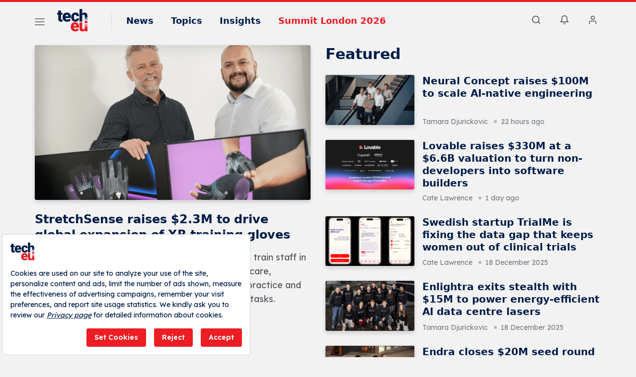

--- FILE ---
content_type: text/html; charset=UTF-8
request_url: https://tech.eu/
body_size: 19131
content:
<!doctype html>
<html lang="en-GB" prefix="og: http://ogp.me/ns#">
<head>
            <script src=https://bundles.efilli.com/tech.eu.prod.js ></script>
        <meta charset="UTF-8"/>
    <meta name="viewport" content="width=device-width, initial-scale=1.0, maximum-scale=1.0, user-scalable=no" />
    <meta name="apple-mobile-web-app-capable" content="yes">
    <meta name="apple-touch-fullscreen" content="yes">
    <meta name="HandheldFriendly" content="True">
    <meta name="google-site-verification" content="VBbXVfeaZz0LLFIuaI8qrNHTDM_QzufD2wUd-OqJEtE" />
        <title>Tech.eu - European Startup, Funding and Technology News</title>
    <meta name="description" content="The premier source of European technology news, data, research, analysis and in-depth market intelligence." />
    <link rel="apple-touch-icon" sizes="180x180" href="/v8/apple-touch-icon.png">
    <link rel="icon" type="image/png" sizes="32x32" href="/v8/favicon-32x32.png">
    <link rel="icon" type="image/png" sizes="16x16" href="/v8/favicon-16x16.png">
    <link rel="icon" type="image/png" sizes="192x192" href="/v8/favicon-192x192.png">
    <link rel="mask-icon" href="/v8/safari-pinned-tab.svg">
    <meta name="msapplication-TileColor" content="#ffffff">
    <meta name="theme-color" content="#ffffff">
            <meta property="og:locale" content="en_GB"/>
        <meta property="og:type" content="website"/>
        <meta property="og:title" content="Tech.eu - European Startup, Funding and Technology News"/>
        <meta property="og:description" content="The premier source of European technology news, data, research, analysis and in-depth market intelligence."/>
        <meta property="og:url" content="https://tech.eu/"/>
        <meta property="og:site_name" content="Tech.eu"/>
        <meta property="article:publisher" content="https://www.facebook.com/tech.eu/"/>
    <meta property="fb:app_id" content="1065800733535211"/>
        <meta property="og:image" content="https://cdn.tech.eu/uploads/2022/11/techeu-318.jpg"/>
    <meta property="og:image:secure_url" content="https://cdn.tech.eu/uploads/2022/11/techeu-318.jpg"/>
    <meta property="og:image:width" content="1280"/>
    <meta property="og:image:height" content="720"/>
    <meta name="twitter:image" content="https://cdn.tech.eu/uploads/2022/11/techeu-318.jpg"/>
    <meta name="twitter:card" content="summary_large_image"/>
    <meta name="twitter:description" content="The premier source of European technology news, data, research, analysis and in-depth market intelligence."/>
    <meta name="twitter:title" content="Tech.eu - European Startup, Funding and Technology News"/>
    <meta name="twitter:site" content="@tech_eu"/>
    <meta name="twitter:creator" content="@tech_eu"/>
    <meta name="csrf-token" content="uSAdWrImy5jkOCesv3WU4Cb33ztX6vCSWaQaIWtv">
            <link rel="canonical" href="https://tech.eu/" />
                <link rel="sitemap" type="application/xml" title="Sitemap" href="https://tech.eu/sitemap/index.xml" />
            <link rel="dns-prefetch" href="https://securepubads.g.doubleclick.net">
            <link rel="dns-prefetch" href="https://storage.googleapis.com">
            <link rel="dns-prefetch" href="https://www.facebook.com">
            <link rel="dns-prefetch" href="https://www.googletagmanager.com">
            <link rel="dns-prefetch" href="https://connect.facebook.net">
        <link rel="manifest" href="/manifest.json">
    <script async src="https://securepubads.g.doubleclick.net/tag/js/gpt.js"></script>
    <link rel="stylesheet" href="/v8/css/build.min.css?v=2.87" />
    <link rel="stylesheet" href="/v8/css/desktop.min.css?v=1.79" media="(min-width:576px)">
        <script>
        if ('serviceWorker' in navigator) {
            window.addEventListener('load', function() {
                navigator.serviceWorker.register('/sw.js').then(
                    function(registration) {},
                    function(err) {
                        console.log('ServiceWorker registration failed: ', err);
                    });
            });
        }
    </script>
    <script>
        window.gsc=window.gsc||function(){
            (gsc.q=gsc.q||[]).push(arguments)
        };
    </script>
    <script>
        var googletag = googletag || {};
        googletag.cmd = googletag.cmd || [];
        googletag.cmd.push(function() {
            googletag.pubads().collapseEmptyDivs();
            googletag.pubads().enableSingleRequest();
            googletag.enableServices();
        });
    </script>
    <script>window.dataLayer = window.dataLayer || [];</script>
        <script >(function(w,d,s,l,i){w[l]=w[l]||[];w[l].push({'gtm.start':
                new Date().getTime(),event:'gtm.js'});var f=d.getElementsByTagName(s)[0],
            j=d.createElement(s),dl=l!='dataLayer'?'&l='+l:'';j.async=true;j.src=
            'https://www.googletagmanager.com/gtm.js?id='+i+dl;f.parentNode.insertBefore(j,f);
        })(window,document,'script','dataLayer','GTM-TLK3423');</script>
    <script>var NativeAdPub = window.NativeAdPub || [];</script>
            <script type="application/ld+json">{"@context":"http:\/\/schema.org","@type":"WebSite","url":"https:\/\/tech.eu","potentialAction":{"@type":"SearchAction","target":"https:\/\/tech.eu\/search\/?q={search_term_string}","query-input":"required name=search_term_string"}}</script>
        <script type="application/ld+json">{"@context":"http:\/\/schema.org","@type":"Organization","sameAs":["https:\/\/www.facebook.com\/tech.eu\/","https:\/\/www.instagram.com\/techdoteu\/","https:\/\/www.linkedin.com\/company\/tech-eu\/","https:\/\/google.com\/+tech_eu","https:\/\/www.youtube.com\/techeu","https:\/\/twitter.com\/tech_eu"],"name":"Tech.eu","url":"https:\/\/tech.eu","logo":"https:\/\/tech.eu\/img\/techeu_logo_light.png"}</script>
        
    <script>
        window.lazySizesConfig = window.lazySizesConfig || {};
        if (navigator.onLine !== true) {
            window.lazySizesConfig.init = false;
        }
    </script>
    <script async src="/v8/js/libs/jquery.lazy.min.js"></script>
    <script>
      (function (m, c, g, connect) {
        var s = m.createElement(c);
        s.type = g;
        s.async = true;
        s.src = connect;
        m.getElementsByTagName('head')[0].appendChild(s);

        s.onload = function () {
          window.dataroid.init(
            'dddc2190-b078-11ef-9bf1-8f3302967150',
            'https://api.dataroid.com',
            '1.0.0',
            'techeu',
            {
              AutoCapture: {
                APM: {
                  enabled: true,
                },
                ComponentInteraction: {
                  enabled: true,
                  sensitiveViewLabelList: [
                    '/order/ticket/invoice/',
                    '/order/ticket/payment/',
                    '/order/jobs/invoice/',
                    '/order/jobs/payment/',
                    '/order/membership/invoice/',
                    '/order/membership/payment/',
                    '/order/report/invoice/',
                    '/order/report/payment/'
                  ]
                }
              }
            }
          );
                    window.dataroid.clearUserProfile();
                };
      })(
        document,
        'script',
        'text/javascript',
        'https://cdn.dataroid.com/sdk/web/dataroid-websdk.js'
      );
</script>
</head>
<body class="light ">
    <!-- Google Tag Manager (noscript) -->
<noscript><iframe src="https://www.googletagmanager.com/ns.html?id=GTM-TLK3423" height="0" width="0" style="display:none;visibility:hidden"></iframe></noscript>
<!-- End Google Tag Manager (noscript) -->
                                                    <div id="fakeHeader"></div>
<div id="header" class="header-main ">

    <!-- default header start -->
    <section class="header">
        <!-- default header -->
        <div class="container">
            <div class="row">
                <div class="col-5 col-md-9">
                                        <button class="nav-toggle" aria-label="Menu">
                        <span></span>
                        <span></span>
                        <span></span>
                    </button>
                    
                    
                                            <a href="https://tech.eu" aria-label="Logo" class="logo"><img class="logo" src="/img/techeu-color.svg" alt="Tech.eu Logo" style="visibility: hidden;" /></a>
                    
                                            <i class="delimiter"></i>
                    
                                                                <ul class="main-menu">
                            <li>
                                <a href="#">News</a>
                                <ul>
                                    <li><a href="https://tech.eu/news/">News</a></li>
                                    <li><a href="https://tech.eu/videos/">Videos</a></li>
                                    <li><a href="https://tech.eu/insights/posts/">Insights: Premium articles</a></li>
                                    <li><a href="https://tech.eu/subscribe-to-newsletter/">Subscribe to Newsletters</a></li>
                                </ul>
                            </li>
                            <li>
                                <a href="#">Topics</a>
                                                                    <ul>
                                                                                    <li><a href="https://tech.eu/category/fintech/">Fintech</a></li>
                                                                                    <li><a href="https://tech.eu/category/health-tech/">Healthtech</a></li>
                                                                                    <li><a href="https://tech.eu/category/saas/">SaaS</a></li>
                                                                                    <li><a href="https://tech.eu/category/deep-tech/">Deeptech</a></li>
                                                                                    <li><a href="https://tech.eu/category/mobility/">Mobility</a></li>
                                                                                    <li><a href="https://tech.eu/category/sustainability/">Sustainability</a></li>
                                                                                    <li><a href="https://tech.eu/category/spotlight-fintech/">Spotlight: Fintech</a></li>
                                                                            </ul>
                                                            </li>
                            <li>
                                <a href="#">Insights</a>
                                <ul>
                                    <li><a href="https://tech.eu/insights/">Tech.eu Insights</a></li>
                                    <li><a href="https://tech.eu/insights/posts/">Premium articles</a></li>
                                    <li><a href="https://tech.eu/insights/reports/">Reports</a></li>
                                    <li><a href="https://tech.eu/category/podcast/">Podcasts</a></li>
                                </ul>
                            </li>
                            <li><a href="https://tech.eu/event/2026/summit-london/" style="color: #ed1c24;">Summit London 2026</a></li>






















                        </ul>
                                                        </div>
                <div class="col-7 col-md-3 text-right">
                                        <ul class="right-menu">
                                                <li><a class="btn-search-menu"><i class="icon-md icon-search"></i></a></li>
                                                                        <li class="rm-n-h">
                            <a class="toggle-sn unb-count" data-target="notification-open">
                                <i class="icon-md icon-notifications black"></i>
                            </a>
                            <ul class="sub-nav-notifications">
                                <li>
                                    <div class="row"><div class="col-6"><span class="sb-title">NOTIFICATIONS</span></div><div class="col-6" style="padding-left: 0;"></div></div>
                                    <ul id="notificationDropList" class="scroll-thin" data-redirect="https://tech.eu/account/notifications/go/%id%/" data-auth="guest" ></ul>
                                                                    </li>
                            </ul>
                        </li>
                        <li>
                                                            <a class="toggle-sn" data-target="user-login-open">
                                    <i class="icon-md icon-member black"></i>
                                </a>
                                <ul class="sub-nav-login">
                                    <li>
                                        <span class="sn-login">Sign in to your account, or Sign up to stay up to date with the hottest European tech startup news.</span>
                                        <div class="row">
                                            <div class="col-6">
                                                <a href="https://tech.eu/login/" class="btn btn-block text-center btn-primary">Sign in</a>
                                            </div>
                                            <div class="col-6">
                                                <a href="https://tech.eu/membership/free/" class="btn btn-block text-center btn-pale">Sign up</a>
                                            </div>
                                        </div>
                                    </li>
                                </ul>
                                                    </li>
                    </ul>
                </div>
            </div>
        </div>

                    <a href="https://tech.eu" class="newContentInformation" data-timeout="300000">
                <div class="container">
                    <div class="nciTop">
                        <div class="animatedAlert"></div>
                        <span>New content has been published! <u>Refresh the page</u> to see what’s new since your last visit.</span>
                    </div>
                    <div class="nciClose">
                        <i class="icon-md icon-close"></i>
                    </div>
                </div>
            </a>
            </section>
    <!-- default header end -->
        <!-- full page navigation start -->
    <div class="full-navigation">

        <!-- fp nav start -->
        <div class="container full-page-navigation">
            <div class="d-md-none"></div>
            <div class="row flex-reverse">
                <div class="col-12 col-md-8">
                    <div class="d-md-none">
                        <div class="fp-search-fake">
                            <span class="icon-sm icon-search"></span> Search on Tech.eu...
                        </div>
                    </div>
                    <ul class="fp-navigation">
                        <li>
                            <a href="#">News</a>
                            <ul>
                                <li><a href="https://tech.eu/news/"><span>News</span></a></li>
                                <li><a href="https://tech.eu/videos/"><span>Videos</span></a></li>
                                <li><a href="https://tech.eu/insights/posts/"><span>Insights: Premium articles</span></a></li>
                                <li><a href="https://tech.eu/subscribe-to-newsletter/"><span>Subscribe to Newsletters</span></a></li>
                            </ul>
                        </li>
                        <li class="fp-sub-mobile">
                            <a class="fb-sm-cats">Topics<span class="icon-sm icon-chevron-right"></span></a>
                                                        <ul>
                                                                    <li><a href="https://tech.eu/category/fintech/">Fintech</a></li>
                                                                    <li><a href="https://tech.eu/category/health-tech/">Healthtech</a></li>
                                                                    <li><a href="https://tech.eu/category/saas/">SaaS</a></li>
                                                                    <li><a href="https://tech.eu/category/deep-tech/">Deeptech</a></li>
                                                                    <li><a href="https://tech.eu/category/mobility/">Mobility</a></li>
                                                                    <li><a href="https://tech.eu/category/sustainability/">Sustainability</a></li>
                                                                    <li><a href="https://tech.eu/category/spotlight-fintech/">Spotlight: Fintech</a></li>
                                                            </ul>
                                                    </li>
                                                    <li class="fp-sub-mobile">
                                <a class="fb-sm-cats">Events<span class="icon-sm icon-chevron-right"></span></a>
                                <ul>
                                                                            <li><a href="https://tech.eu/event/2026/summit-london/" target="_blank">Summit London 2026</a></li>
                                                                        <li><a href="https://tech.eu/events/" target="_blank" style="font-weight: 600;">All Events</a></li>
                                </ul>
                            </li>
                                                <li>
                            <a>Tech.eu</a>
                            <ul class="fp-ma-links">
                                <li class="hide-om"><a href="https://tech.eu/about-us/">About</a></li>
                                <li class="hide-om"><a href="https://tech.eu/authors/">Authors</a></li>
                                <li class="hide-om"><a href="https://tech.eu/guest-writer/">Contribute</a></li>
                                <li class="hide-om"><a href="https://tech.eu/contact/">Contact</a></li>
                                <li class="divider"></li>
                                <!-- <li><a href="https://tech.eu/awards/">Awards</a></li> -->
                                <!-- <li><a href="https://jobs.tech.eu/?source=navbar">Job Board</a></li> -->
                                <li><a href="https://tech.eu/startup-form/">Pitch Your Startup</a></li>
                                <!-- <li><a href="https://tech.eu/advertise/">Advertisement</a></li> -->
                                <li><a href="/advertise">Advertise</a></li>
                            </ul>
                        </li>
                    </ul>
                </div>
                <div class="col-12 col-md-4 fp-sr-body">

                    <div class="fp-scroll-right scroll-thin">

                                                <div class="card card-default mg-b-20">
                            <div class="row">
                            <div class="col-12 col-md-12 mg-b-10 f-size-r-14-16">Sign in to your account, or Sign up to stay up to date with the hottest European tech startup news.</div>
                            <div class="col-6 col-md-5"><a href="https://tech.eu/login/" class="btn btn-sm-block btn-primary">Sign in</a></div>
                            <div class="col-6 col-md-5"><a href="https://tech.eu/membership/free/" class="btn btn-sm-block btn-pale">Sign up</a></div>
                            </div>
                        </div>
                        
                        <a href="https://tech.eu/insights/" class="card card-default mg-b-20">
                            <span class="w-badge w-b-25 wb-insights mg-b-10"></span>
                            Tech.eu Insights creates insight and guides strategies with its comprehensive content and reports.
                        </a>
                        <a href="https://tech.eu/insights/reports/" class="card card-default mg-b-20">
                            <span class="w-badge w-b-25 wb-reports mg-b-10"></span>
                            Tech.eu Reports stand out with their comprehensive content and in-depth research reports.
                        </a>
                        <a href="https://tech.eu/events/" class="card card-default mg-b-20">
                            <span class="w-badge w-b-25 wb-events mg-b-10"></span>
                            Tech.eu Events connects the global tech and startup ecosystem through real conversations and meaningful connections at the Tech.eu Summit London.
                        </a>
                        
                    </div>

                </div>
            </div>
        </div>
        <!-- fp nav end -->
        <!-- fp search start -->
        <div class="container full-page-search">
            <div class="row">
                <div class="col-12 col-md-7 fp-full-fix">
                    <div class="big-search">
                        <form action="https://tech.eu/search/" id="siteSearchForm" method="get">
                        <input type="text" name="q" class="search-big-input" data-suggest="https://tech.eu/api/v2/posts/search/suggest" id="searchBig" tabindex="0" placeholder="Search on Tech.eu..." />
                        </form>
                    </div>
                    <div class="fp-search-recent-posts">
                        <div class="fp-sr-p-title">RECENT POSTS</div>
                        <ul class="scroll-thin">
                                                                                                <li><a href="https://tech.eu/2025/12/19/nodu-lands-145m-to-upgrade-europes-payment-rails-as-stablecoins-surge/">Nodu lands $1.45M to upgrade Europe’s payment rails as stablecoins surge</a></li>
                                                                    <li><a href="https://tech.eu/2025/12/19/stretchsense-raises-23m-to-drive-global-expansion-of-xr-training-gloves/">StretchSense raises $2.3M to drive global expansion of XR training gloves</a></li>
                                                                    <li><a href="https://tech.eu/2025/12/18/neural-concept-raises-100m-to-scale-ai-native-engineering/">Neural Concept raises $100M to scale AI-native engineering</a></li>
                                                                    <li><a href="https://tech.eu/2025/12/18/endra-closes-20m-seed-round-amid-surging-demand-in-construction-supercycle/">Endra closes $20M seed round amid surging demand in construction supercycle</a></li>
                                                                    <li><a href="https://tech.eu/2025/12/18/lovable-raises-330m-at-a-66b-valuation-to-turn-non-developers-into-software-builders/">Lovable raises $330M at a $6.6B valuation to turn non-developers into software builders</a></li>
                                                                                    </ul>
                        <a href="https://tech.eu/event/2026/summit-london/?utm_source=techeu&utm_medium=search&utm_campaign=buton" class="btn btn-primary p-x-40">Discover More About the Tech.eu Summit London 2026</a>
                    </div>
                </div>
            </div>
        </div>
        <!-- fp search end -->
    </div>
    <!-- full page navigation end -->

    <a href="https://tech.eu/event/2026/summit-london/?utm_source=techeu&utm_medium=search&utm_campaign=buton" class="btn btn-primary p-x-40 searchMobileButton">Discover More About the Tech.eu Summit London 2026</a>

    <!-- only mobile newsletter -->
    <div class="fp-newsletter">
        <div class="row">
            <div class="col-7 f-size-r-14-16">
                Keep the pulse of the technology world with the Tech.eu Newsletter.
            </div>
            <div class="col-5">
                <a href="https://tech.eu/subscribe-to-newsletter/" class="btn btn-gray btn-block text-center">Subscribe</a>
            </div>
        </div>
    </div>
    <!-- only mobile newsletter end -->

    <!-- ui settings start -->
    <div class="ui-options-nav">
        <div class="container">
            <div class="row">
                <div class="col-12 col-md-7">
                    <span class="btn-switch-ui btn-switch-mode theme-light"><span>Dark Theme</span><button class="btn-switch "></button></span>
                </div>
                <div class="col-12 col-md-5 text-right">
                    <ul class="nav-socials">
                        <li class="s-twitter"><a href="https://x.com/tech_eu" target="_blank" aria-label="X">
                          <svg width="28" height="28" fill="#7b8085" viewBox="0 0 256 256"><path d="M214.75,211.71l-62.6-98.38,61.77-67.95a8,8,0,0,0-11.84-10.76L143.24,99.34,102.75,35.71A8,8,0,0,0,96,32H48a8,8,0,0,0-6.75,12.3l62.6,98.37-61.77,68a8,8,0,1,0,11.84,10.76l58.84-64.72,40.49,63.63A8,8,0,0,0,160,224h48a8,8,0,0,0,6.75-12.29ZM164.39,208,62.57,48h29L193.43,208Z"></path></svg></a>
                        </li>  

                        <li class="s-linkedin"><a href="https://www.linkedin.com/company/tech-eu/" aria-label="LinkedIn">
                          <svg width="28" height="28" fill="#7b8085" viewBox="0 0 256 256"><path d="M216,24H40A16,16,0,0,0,24,40V216a16,16,0,0,0,16,16H216a16,16,0,0,0,16-16V40A16,16,0,0,0,216,24Zm0,192H40V40H216V216ZM96,112v64a8,8,0,0,1-16,0V112a8,8,0,0,1,16,0Zm88,28v36a8,8,0,0,1-16,0V140a20,20,0,0,0-40,0v36a8,8,0,0,1-16,0V112a8,8,0,0,1,15.79-1.78A36,36,0,0,1,184,140ZM100,84A12,12,0,1,1,88,72,12,12,0,0,1,100,84Z"></path></svg></a>
                        </li>

                        <li class="s-youtube"><a href="https://www.youtube.com/@TechEu" aria-label="YouTube">
                          <svg width="28" height="28" fill="#7b8085" viewBox="0 0 256 256"><path d="M164.44,121.34l-48-32A8,8,0,0,0,104,96v64a8,8,0,0,0,12.44,6.66l48-32a8,8,0,0,0,0-13.32ZM120,145.05V111l25.58,17ZM234.33,69.52a24,24,0,0,0-14.49-16.4C185.56,39.88,131,40,128,40s-57.56-.12-91.84,13.12a24,24,0,0,0-14.49,16.4C19.08,79.5,16,97.74,16,128s3.08,48.5,5.67,58.48a24,24,0,0,0,14.49,16.41C69,215.56,120.4,216,127.34,216h1.32c6.94,0,58.37-.44,91.18-13.11a24,24,0,0,0,14.49-16.41c2.59-10,5.67-28.22,5.67-58.48S236.92,79.5,234.33,69.52Zm-15.49,113a8,8,0,0,1-4.77,5.49c-31.65,12.22-85.48,12-86,12H128c-.54,0-54.33.2-86-12a8,8,0,0,1-4.77-5.49C34.8,173.39,32,156.57,32,128s2.8-45.39,5.16-54.47A8,8,0,0,1,41.93,68c30.52-11.79,81.66-12,85.85-12h.27c.54,0,54.38-.18,86,12a8,8,0,0,1,4.77,5.49C221.2,82.61,224,99.43,224,128S221.2,173.39,218.84,182.47Z"></path></svg></a>
                        </li>

                        <li class="s-instagram"><a href="https://www.instagram.com/techdoteu/" aria-label="Instagram">
                          <svg width="28" height="28" fill="#7b8085" viewBox="0 0 256 256"><path d="M128,80a48,48,0,1,0,48,48A48.05,48.05,0,0,0,128,80Zm0,80a32,32,0,1,1,32-32A32,32,0,0,1,128,160ZM176,24H80A56.06,56.06,0,0,0,24,80v96a56.06,56.06,0,0,0,56,56h96a56.06,56.06,0,0,0,56-56V80A56.06,56.06,0,0,0,176,24Zm40,152a40,40,0,0,1-40,40H80a40,40,0,0,1-40-40V80A40,40,0,0,1,80,40h96a40,40,0,0,1,40,40ZM192,76a12,12,0,1,1-12-12A12,12,0,0,1,192,76Z"></path></svg></a>
                        </li>

                        <li class="s-bluesky"><a href="https://bsky.app/profile/tech.eu" target="_blank" aria-label="Bluesky">
                          <svg viewBox="118.5579 76.927 224.0018 185.174" width="28" height="28" fill="#7b8085" style="transform:scale(0.92)"><path d="M 335.258 87.407 C 331.558 82.627 324.398 76.927 311.558 76.927 C 294.708 76.927 273.098 88.207 253.748 107.087 C 248.215 112.449 243.135 118.259 238.558 124.457 L 243.848 129.492 C 243.848 123.333 228.167 121.422 222.834 124.501 C 220.359 125.93 216.38 125.46 216.38 128.319 L 227.007 129.863 C 222.443 123.666 212.926 112.451 207.408 107.087 C 188.048 88.207 166.438 76.927 149.558 76.927 C 136.718 76.927 129.558 82.627 125.858 87.407 C 119.038 96.177 113.678 111.487 125.648 158.607 C 131.698 182.437 145.158 191.607 156.278 195.027 C 138.516 223.867 158.637 261.12 192.494 262.082 C 207.775 262.516 222.186 254.987 230.558 242.197 C 249.108 270.537 291.381 268.168 306.649 237.933 C 313.54 224.288 312.854 208.043 304.838 195.027 C 315.958 191.627 329.408 182.437 335.468 158.607 C 342.188 132.167 347.408 103.027 335.258 87.407 Z M 194.558 244.927 C 172.914 244.547 159.798 220.88 170.949 202.326 C 175.369 194.97 182.907 190.035 191.418 188.927 C 197.551 188.365 200.776 181.376 197.224 176.345 C 195.512 173.922 192.6 172.644 189.658 173.027 C 182.179 173.829 175.035 176.55 168.918 180.927 C 160.488 181.017 146.918 177.357 141.158 154.667 C 138.278 143.317 129.558 108.787 138.498 97.227 C 139.928 95.387 142.648 92.927 149.558 92.927 C 176.828 92.927 222.558 137.807 222.558 164.597 L 222.558 216.927 C 222.558 232.391 210.022 244.927 194.558 244.927 Z M 319.958 154.667 C 314.188 177.357 300.628 181.007 292.188 180.927 C 286.077 176.531 278.932 173.792 271.448 172.977 C 265.341 172.183 260.665 178.298 263.031 183.984 C 264.171 186.723 266.733 188.606 269.688 188.877 C 291.202 191.202 302.131 215.944 289.361 233.413 C 276.59 250.882 249.698 247.976 240.955 228.182 C 239.388 224.636 238.572 220.804 238.558 216.927 L 238.558 164.597 C 238.558 137.807 284.248 92.927 311.558 92.927 C 318.508 92.927 321.218 95.387 322.658 97.227 C 331.608 108.787 322.838 143.317 319.958 154.667 Z"/></svg></a>
                        </li>

                        <li class="s-facebook"><a href="https://www.facebook.com/tech.eu/" target="_blank" aria-label="Facebook">
                          <svg width="28" height="28" fill="#7b8085" viewBox="0 0 256 256"><path d="M128,24A104,104,0,1,0,232,128,104.11,104.11,0,0,0,128,24Zm8,191.63V152h24a8,8,0,0,0,0-16H136V112a16,16,0,0,1,16-16h16a8,8,0,0,0,0-16H152a32,32,0,0,0-32,32v24H96a8,8,0,0,0,0,16h24v63.63a88,88,0,1,1,16,0Z"></path></svg></a>
                        </li>

                        <li class="s-rss"><a href="https://tech.eu/feed/" aria-label="RSS Feed">
                          <svg width="28" height="28" fill="#7b8085" viewBox="0 0 256 256"><path d="M224,192a8,8,0,0,1-16,0c0-79.4-64.6-144-144-144a8,8,0,0,1,0-16C152.22,32,224,103.78,224,192ZM64,104a8,8,0,0,0,0,16,72.08,72.08,0,0,1,72,72,8,8,0,0,0,16,0A88.1,88.1,0,0,0,64,104Zm4,72a12,12,0,1,0,12,12A12,12,0,0,0,68,176Z"></path></svg></a>
                        </li>
                    </ul>
                </div>
            </div>
        </div>
    </div>
    <!-- ui settings end -->
    </div>

<div class="fp-search-insights">
    <div class="fp-si-main">
        <div class="w-badge bg-center wb-insights-dark w-b-25 mg-b-20"></div>
        <div class="search-insights-muted mg-b-20">
            Tech.eu Insights creates insight and guides strategies with its comprehensive content and reports. Browse popular Insights content.
        </div>
        <ul class="scroll-dark-default">
                        <li><a href="https://tech.eu/2025/12/15/european-tech-weekly-recap-eur16b-in-deals-and-novembers-highlights/">European tech weekly recap: €1.6B in deals and November&#039;s highlights</a></li>
                        <li><a href="https://tech.eu/2025/12/09/uk-tops-europes-eur46b-tech-month-as-fintech-dominates-november/">UK tops Europe’s €4.6B funding as fintech dominates November</a></li>
                        <li><a href="https://tech.eu/2025/12/08/european-tech-weekly-recap-more-than-65-tech-funding-deals-worth-over-eur13b/">European tech weekly recap: More than 65 tech funding deals worth over €1.3B</a></li>
                        <li><a href="https://tech.eu/2025/12/01/european-tech-weekly-recap-over-eur574m-invested-in-the-tech-ecosystem-in-the-last-week-of-november/">European tech weekly recap: Over €574M invested in the tech ecosystem in the last week of November</a></li>
                        <li><a href="https://tech.eu/2025/11/24/european-tech-weekly-recap-more-than-70-tech-funding-deals-worth-over-eur23b/">European tech weekly recap: More than 70 tech funding deals worth over €2.3B</a></li>
                    </ul>
        
    </div>
</div>
                <div id="wrapper">
        
        <div class="hide-for-desktop b-n-home">
                    </div>

        


        <!-- featured start -->
        <div class="container">
    <div class="row featured-posts">
        <div class="featured-posts-title bg-angled-edge">
            <h4>Featured</h4>
        </div>
        <div class="col-12 col-md-6 featured-posts-main">
            <div class="sticky-featured">
                <div class="sticky-featured-item">
                                            <div class="post type-post">
                            <div class="row">
                                <figure class="col-12 post-photo post-c-fp">
                                    <a href="https://tech.eu/2025/12/19/stretchsense-raises-23m-to-drive-global-expansion-of-xr-training-gloves/" title="StretchSense raises $2.3M to drive global expansion of XR training gloves">
                                        <img src="https://cdn.tech.eu/uploads/assets/techeu-lazy-load.jpeg" class="post-image lazyload" alt="StretchSense raises $2.3M to drive global expansion of XR training gloves" data-sizes="auto" data-srcset="https://cdn.tech.eu/uploads/2025/12/strechsense-featured-689_48x27.png 48w, https://cdn.tech.eu/uploads/2025/12/strechsense-featured-689_240x135.png 240w, https://cdn.tech.eu/uploads/2025/12/strechsense-featured-689_400x225.png 400w, https://cdn.tech.eu/uploads/2025/12/strechsense-featured-689_800x450.png 800w">
                                    </a>
                                </figure>
                                <div class="col-12">
                                    <div class="post-category"><a href="https://tech.eu/category/robotics/" title="Robotics">Robotics</a></div>
                                    <div class="post-cnt">
                                        <div class="post-title">
                                            <a href="https://tech.eu/2025/12/19/stretchsense-raises-23m-to-drive-global-expansion-of-xr-training-gloves/" title="StretchSense raises $2.3M to drive global expansion of XR training gloves">
                                                <h2>StretchSense raises $2.3M to drive global expansion of XR training gloves</h2>
                                            </a>
                                        </div>
                                        <div class="post-sd">
                                            High-tech data-capture gloves help organisations train staff in realistic simulations across sectors such as healthcare, education, aviation, and defence, supporting skill practice and muscle memory that can carry over to real-world tasks.
                                        </div>
                                        <div class="post-meta row">
                                            <div class="col-12 col-md-8">
                                                <a href="https://tech.eu/authors/tamara_dj/" class="post-author-name">Tamara Djurickovic</a>
                                                <span class="post-date">4 hours ago</span>
                                            </div>
                                        </div>
                                    </div>
                                </div>
                            </div>
                        </div>
                                                        </div>
            </div>
        </div>
        <div class="col-12 col-md-6">
            <div class="featured-posts-slider">
                <div class="fpwr" id="featuredDeskVSlider">
                                            <div class="post post-sm-card">
                            <div class="post-category"><a href="https://tech.eu/category/artificial-intelligence/" title="Artificial Intelligence">Artificial Intelligence</a></div>
                            <div class="row pc-pr-z mf-reverse">
                                <figure class="col-5 col-md-4 post-photo">
                                    <a href="https://tech.eu/2025/12/18/neural-concept-raises-100m-to-scale-ai-native-engineering/" title="Neural Concept raises $100M to scale AI-native engineering">
                                        <img src="https://cdn.tech.eu/uploads/assets/techeu-lazy-load.jpeg" class="post-image lazyload" alt="Neural Concept raises $100M to scale AI-native engineering" data-sizes="auto" data-srcset="https://cdn.tech.eu/uploads/2025/12/neuralconcept-featured-397_48x27.png 48w, https://cdn.tech.eu/uploads/2025/12/neuralconcept-featured-397_240x135.png 240w, https://cdn.tech.eu/uploads/2025/12/neuralconcept-featured-397_400x225.png 400w, https://cdn.tech.eu/uploads/2025/12/neuralconcept-featured-397_800x450.png 800w">
                                    </a>
                                </figure>
                                <div class="col-7 col-md-8">
                                    <div class="post-cnt">
                                        <div class="post-title">
                                            <a href="https://tech.eu/2025/12/18/neural-concept-raises-100m-to-scale-ai-native-engineering/" title="Neural Concept raises $100M to scale AI-native engineering">
                                                <h2>Neural Concept raises $100M to scale AI-native engineering</h2>
                                            </a>
                                        </div>
                                    </div>
                                </div>
                            </div>
                            <div class="post-meta">
                                <div class="row">
                                    <div class="col-12">
                                                                                    <a href="https://tech.eu/authors/tamara_dj/" class="post-author-name">Tamara Djurickovic</a>
                                            <span class="post-date">22 hours ago</span>
                                                                            </div>
                                </div>
                            </div>
                        </div>
                                            <div class="post post-sm-card">
                            <div class="post-category"><a href="https://tech.eu/category/artificial-intelligence/" title="Artificial Intelligence">Artificial Intelligence</a></div>
                            <div class="row pc-pr-z mf-reverse">
                                <figure class="col-5 col-md-4 post-photo">
                                    <a href="https://tech.eu/2025/12/18/lovable-raises-330m-at-a-66b-valuation-to-turn-non-developers-into-software-builders/" title="Lovable raises $330M at a $6.6B valuation to turn non-developers into software builders">
                                        <img src="https://cdn.tech.eu/uploads/assets/techeu-lazy-load.jpeg" class="post-image lazyload" alt="Lovable raises $330M at a $6.6B valuation to turn non-developers into software builders" data-sizes="auto" data-srcset="https://cdn.tech.eu/uploads/2025/12/untitled-design-10-847_48x27.png 48w, https://cdn.tech.eu/uploads/2025/12/untitled-design-10-847_240x135.png 240w, https://cdn.tech.eu/uploads/2025/12/untitled-design-10-847_400x225.png 400w, https://cdn.tech.eu/uploads/2025/12/untitled-design-10-847_800x450.png 800w">
                                    </a>
                                </figure>
                                <div class="col-7 col-md-8">
                                    <div class="post-cnt">
                                        <div class="post-title">
                                            <a href="https://tech.eu/2025/12/18/lovable-raises-330m-at-a-66b-valuation-to-turn-non-developers-into-software-builders/" title="Lovable raises $330M at a $6.6B valuation to turn non-developers into software builders">
                                                <h2>Lovable raises $330M at a $6.6B valuation to turn non-developers into software builders</h2>
                                            </a>
                                        </div>
                                    </div>
                                </div>
                            </div>
                            <div class="post-meta">
                                <div class="row">
                                    <div class="col-12">
                                                                                    <a href="https://tech.eu/authors/catelawrence/" class="post-author-name">Cate Lawrence</a>
                                            <span class="post-date">1 day ago</span>
                                                                            </div>
                                </div>
                            </div>
                        </div>
                                            <div class="post post-sm-card">
                            <div class="post-category"><a href="https://tech.eu/category/medtech/" title="Medtech">Medtech</a></div>
                            <div class="row pc-pr-z mf-reverse">
                                <figure class="col-5 col-md-4 post-photo">
                                    <a href="https://tech.eu/2025/12/18/swedish-startup-trialme-is-fixing-the-data-gap-that-keeps-women-out-of-clinical-trials/" title="Swedish startup TrialMe is fixing the data gap that keeps women out of clinical trials">
                                        <img src="https://cdn.tech.eu/uploads/assets/techeu-lazy-load.jpeg" class="post-image lazyload" alt="Swedish startup TrialMe is fixing the data gap that keeps women out of clinical trials" data-sizes="auto" data-srcset="https://cdn.tech.eu/uploads/2025/12/trialme-336_48x27.png 48w, https://cdn.tech.eu/uploads/2025/12/trialme-336_240x135.png 240w, https://cdn.tech.eu/uploads/2025/12/trialme-336_400x225.png 400w, https://cdn.tech.eu/uploads/2025/12/trialme-336_800x450.png 800w">
                                    </a>
                                </figure>
                                <div class="col-7 col-md-8">
                                    <div class="post-cnt">
                                        <div class="post-title">
                                            <a href="https://tech.eu/2025/12/18/swedish-startup-trialme-is-fixing-the-data-gap-that-keeps-women-out-of-clinical-trials/" title="Swedish startup TrialMe is fixing the data gap that keeps women out of clinical trials">
                                                <h2>Swedish startup TrialMe is fixing the data gap that keeps women out of clinical trials</h2>
                                            </a>
                                        </div>
                                    </div>
                                </div>
                            </div>
                            <div class="post-meta">
                                <div class="row">
                                    <div class="col-12">
                                                                                    <a href="https://tech.eu/authors/catelawrence/" class="post-author-name">Cate Lawrence</a>
                                            <span class="post-date">18 December 2025</span>
                                                                            </div>
                                </div>
                            </div>
                        </div>
                                            <div class="post post-sm-card">
                            <div class="post-category"><a href="https://tech.eu/category/deep-tech/" title="Deeptech">Deeptech</a></div>
                            <div class="row pc-pr-z mf-reverse">
                                <figure class="col-5 col-md-4 post-photo">
                                    <a href="https://tech.eu/2025/12/18/enlightra-exits-stealth-with-15m-to-power-energy-efficient-ai-data-centre-lasers/" title="Enlightra exits stealth with $15M to power energy-efficient AI data centre lasers">
                                        <img src="https://cdn.tech.eu/uploads/assets/techeu-lazy-load.jpeg" class="post-image lazyload" alt="Enlightra exits stealth with $15M to power energy-efficient AI data centre lasers" data-sizes="auto" data-srcset="https://cdn.tech.eu/uploads/2025/12/enlightra-104_48x27.png 48w, https://cdn.tech.eu/uploads/2025/12/enlightra-104_240x135.png 240w, https://cdn.tech.eu/uploads/2025/12/enlightra-104_400x225.png 400w, https://cdn.tech.eu/uploads/2025/12/enlightra-104_800x450.png 800w">
                                    </a>
                                </figure>
                                <div class="col-7 col-md-8">
                                    <div class="post-cnt">
                                        <div class="post-title">
                                            <a href="https://tech.eu/2025/12/18/enlightra-exits-stealth-with-15m-to-power-energy-efficient-ai-data-centre-lasers/" title="Enlightra exits stealth with $15M to power energy-efficient AI data centre lasers">
                                                <h2>Enlightra exits stealth with $15M to power energy-efficient AI data centre lasers</h2>
                                            </a>
                                        </div>
                                    </div>
                                </div>
                            </div>
                            <div class="post-meta">
                                <div class="row">
                                    <div class="col-12">
                                                                                    <a href="https://tech.eu/authors/tamara_dj/" class="post-author-name">Tamara Djurickovic</a>
                                            <span class="post-date">18 December 2025</span>
                                                                            </div>
                                </div>
                            </div>
                        </div>
                                            <div class="post post-sm-card">
                            <div class="post-category"><a href="https://tech.eu/category/construction-tech/" title="Constructiontech">Constructiontech</a></div>
                            <div class="row pc-pr-z mf-reverse">
                                <figure class="col-5 col-md-4 post-photo">
                                    <a href="https://tech.eu/2025/12/18/endra-closes-20m-seed-round-amid-surging-demand-in-construction-supercycle/" title="Endra closes $20M seed round amid surging demand in construction supercycle">
                                        <img src="https://cdn.tech.eu/uploads/assets/techeu-lazy-load.jpeg" class="post-image lazyload" alt="Endra closes $20M seed round amid surging demand in construction supercycle" data-sizes="auto" data-srcset="https://cdn.tech.eu/uploads/2025/12/endra-featured-667_48x27.png 48w, https://cdn.tech.eu/uploads/2025/12/endra-featured-667_240x135.png 240w, https://cdn.tech.eu/uploads/2025/12/endra-featured-667_400x225.png 400w, https://cdn.tech.eu/uploads/2025/12/endra-featured-667_800x450.png 800w">
                                    </a>
                                </figure>
                                <div class="col-7 col-md-8">
                                    <div class="post-cnt">
                                        <div class="post-title">
                                            <a href="https://tech.eu/2025/12/18/endra-closes-20m-seed-round-amid-surging-demand-in-construction-supercycle/" title="Endra closes $20M seed round amid surging demand in construction supercycle">
                                                <h2>Endra closes $20M seed round amid surging demand in construction supercycle</h2>
                                            </a>
                                        </div>
                                    </div>
                                </div>
                            </div>
                            <div class="post-meta">
                                <div class="row">
                                    <div class="col-12">
                                                                                    <a href="https://tech.eu/authors/tamara_dj/" class="post-author-name">Tamara Djurickovic</a>
                                            <span class="post-date">23 hours ago</span>
                                                                            </div>
                                </div>
                            </div>
                        </div>
                                    </div>
            </div>
                                </div>
    </div>
</div>
        <!-- featured end -->

        <div class="hide-for-desktop container">
            <div class="ad-widget">
                <div class="aw-t">Advertisement</div>
                
            </div>
        </div>

                <!-- recent posts section 1 start -->
        <div class="section-w-b-head">
                <div class="black-g-head bg-angled-edge"></div>
                <div class="container">
                        <h2 class="s-w-b-title">Recently added</h2>
                        <div class="row">
                                <div class="col-12 col-md-8">
                                    <div class="post post-card type-post  post-card-m-f-image">
    <div class="row  mf-c-reverse">
        <div class="col-12 col-md-7">
            <div class="post-category">
                                                                                                            <a href="https://tech.eu/category/fintech/" title="Fintech">Fintech</a>
                                                                                                </div>
            <div class="post-cnt block-with-text">
                <div class="post-title">
                    <a href="https://tech.eu/2025/12/19/nodu-lands-145m-to-upgrade-europes-payment-rails-as-stablecoins-surge/" title="Nodu lands $1.45M to upgrade Europe’s payment rails as stablecoins surge">
                        <h2>Nodu lands $1.45M to upgrade Europe’s payment rails as stablecoins surge</h2>
                    </a>
                </div>
                <div class="post-sd">
                    Stablecoin infrastructure startup Nodu has
closed a $1.45 million pre-seed round led by…
                </div>
            </div>
        </div>
        <figure class="col-12 col-md-5 post-photo">
            <a href="https://tech.eu/2025/12/19/nodu-lands-145m-to-upgrade-europes-payment-rails-as-stablecoins-surge/" title="Nodu lands $1.45M to upgrade Europe’s payment rails as stablecoins surge">
                <img src="https://cdn.tech.eu/uploads/assets/techeu-lazy-load.jpeg" class="post-image lazyload" alt="Nodu lands $1.45M to upgrade Europe’s payment rails as stablecoins surge" data-sizes="auto" data-srcset="https://cdn.tech.eu/uploads/2025/12/nodu-featured-665_48x27.png 48w, https://cdn.tech.eu/uploads/2025/12/nodu-featured-665_240x135.png 240w, https://cdn.tech.eu/uploads/2025/12/nodu-featured-665_400x225.png 400w, https://cdn.tech.eu/uploads/2025/12/nodu-featured-665_800x450.png 800w">
                            </a>
        </figure>
    </div>
    <div class="post-meta">
        <div class="row">
            <div class="col-12 col-md-8">
                                    <a href="https://tech.eu/authors/tamara_dj/" class="post-author-name">Tamara Djurickovic</a>
                                <span class="post-date">1 hour ago</span>
            </div>
        </div>
    </div>
</div>
                                                                                            <div class="post post-card type-post  post-card-m-f-image">
    <div class="row  mf-c-reverse">
        <div class="col-12 col-md-7">
            <div class="post-category">
                                                                                                            <a href="https://tech.eu/category/robotics/" title="Robotics">Robotics</a>
                                                                                                </div>
            <div class="post-cnt block-with-text">
                <div class="post-title">
                    <a href="https://tech.eu/2025/12/19/stretchsense-raises-23m-to-drive-global-expansion-of-xr-training-gloves/" title="StretchSense raises $2.3M to drive global expansion of XR training gloves">
                        <h2>StretchSense raises $2.3M to drive global expansion of XR training gloves</h2>
                    </a>
                </div>
                <div class="post-sd">
                    StretchSense, a wearable technology
company that develops data capture gloves, has secured…
                </div>
            </div>
        </div>
        <figure class="col-12 col-md-5 post-photo">
            <a href="https://tech.eu/2025/12/19/stretchsense-raises-23m-to-drive-global-expansion-of-xr-training-gloves/" title="StretchSense raises $2.3M to drive global expansion of XR training gloves">
                <img src="https://cdn.tech.eu/uploads/assets/techeu-lazy-load.jpeg" class="post-image lazyload" alt="StretchSense raises $2.3M to drive global expansion of XR training gloves" data-sizes="auto" data-srcset="https://cdn.tech.eu/uploads/2025/12/strechsense-featured-689_48x27.png 48w, https://cdn.tech.eu/uploads/2025/12/strechsense-featured-689_240x135.png 240w, https://cdn.tech.eu/uploads/2025/12/strechsense-featured-689_400x225.png 400w, https://cdn.tech.eu/uploads/2025/12/strechsense-featured-689_800x450.png 800w">
                            </a>
        </figure>
    </div>
    <div class="post-meta">
        <div class="row">
            <div class="col-12 col-md-8">
                                    <a href="https://tech.eu/authors/tamara_dj/" class="post-author-name">Tamara Djurickovic</a>
                                <span class="post-date">4 hours ago</span>
            </div>
        </div>
    </div>
</div>
                                        
                
                                                                                <div class="post post-card type-post  post-card-m-f-image">
    <div class="row  mf-c-reverse">
        <div class="col-12 col-md-7">
            <div class="post-category">
                                                                                                            <a href="https://tech.eu/category/artificial-intelligence/" title="Artificial Intelligence">Artificial Intelligence</a>
                                                                                                </div>
            <div class="post-cnt block-with-text">
                <div class="post-title">
                    <a href="https://tech.eu/2025/12/18/neural-concept-raises-100m-to-scale-ai-native-engineering/" title="Neural Concept raises $100M to scale AI-native engineering">
                        <h2>Neural Concept raises $100M to scale AI-native engineering</h2>
                    </a>
                </div>
                <div class="post-sd">
                    Swiss-based
Neural Concept has raised a $100 million Series C round led by Growth Equity…
                </div>
            </div>
        </div>
        <figure class="col-12 col-md-5 post-photo">
            <a href="https://tech.eu/2025/12/18/neural-concept-raises-100m-to-scale-ai-native-engineering/" title="Neural Concept raises $100M to scale AI-native engineering">
                <img src="https://cdn.tech.eu/uploads/assets/techeu-lazy-load.jpeg" class="post-image lazyload" alt="Neural Concept raises $100M to scale AI-native engineering" data-sizes="auto" data-srcset="https://cdn.tech.eu/uploads/2025/12/neuralconcept-featured-397_48x27.png 48w, https://cdn.tech.eu/uploads/2025/12/neuralconcept-featured-397_240x135.png 240w, https://cdn.tech.eu/uploads/2025/12/neuralconcept-featured-397_400x225.png 400w, https://cdn.tech.eu/uploads/2025/12/neuralconcept-featured-397_800x450.png 800w">
                            </a>
        </figure>
    </div>
    <div class="post-meta">
        <div class="row">
            <div class="col-12 col-md-8">
                                    <a href="https://tech.eu/authors/tamara_dj/" class="post-author-name">Tamara Djurickovic</a>
                                <span class="post-date">22 hours ago</span>
            </div>
        </div>
    </div>
</div>
                                                                                            <div class="post post-card type-post  post-card-m-f-image">
    <div class="row  mf-c-reverse">
        <div class="col-12 col-md-7">
            <div class="post-category">
                                                                                                            <a href="https://tech.eu/category/construction-tech/" title="Constructiontech">Constructiontech</a>
                                                                                                </div>
            <div class="post-cnt block-with-text">
                <div class="post-title">
                    <a href="https://tech.eu/2025/12/18/endra-closes-20m-seed-round-amid-surging-demand-in-construction-supercycle/" title="Endra closes $20M seed round amid surging demand in construction supercycle">
                        <h2>Endra closes $20M seed round amid surging demand in construction supercycle</h2>
                    </a>
                </div>
                <div class="post-sd">
                    Stockholm-based Endra, an
AI-powered mechanical, electrical, and plumbing (MEP) platform, has…
                </div>
            </div>
        </div>
        <figure class="col-12 col-md-5 post-photo">
            <a href="https://tech.eu/2025/12/18/endra-closes-20m-seed-round-amid-surging-demand-in-construction-supercycle/" title="Endra closes $20M seed round amid surging demand in construction supercycle">
                <img src="https://cdn.tech.eu/uploads/assets/techeu-lazy-load.jpeg" class="post-image lazyload" alt="Endra closes $20M seed round amid surging demand in construction supercycle" data-sizes="auto" data-srcset="https://cdn.tech.eu/uploads/2025/12/endra-featured-667_48x27.png 48w, https://cdn.tech.eu/uploads/2025/12/endra-featured-667_240x135.png 240w, https://cdn.tech.eu/uploads/2025/12/endra-featured-667_400x225.png 400w, https://cdn.tech.eu/uploads/2025/12/endra-featured-667_800x450.png 800w">
                            </a>
        </figure>
    </div>
    <div class="post-meta">
        <div class="row">
            <div class="col-12 col-md-8">
                                    <a href="https://tech.eu/authors/tamara_dj/" class="post-author-name">Tamara Djurickovic</a>
                                <span class="post-date">23 hours ago</span>
            </div>
        </div>
    </div>
</div>
                                                    
                <div class="hide-for-desktop">
                    <div class="ad-widget">
                        <div class="aw-t">Advertisement</div>
                        
                    </div>
                </div>
                                                                    <div class="post post-card type-post  post-card-m-f-image">
    <div class="row  mf-c-reverse">
        <div class="col-12 col-md-7">
            <div class="post-category">
                                                                                                            <a href="https://tech.eu/category/artificial-intelligence/" title="Artificial Intelligence">Artificial Intelligence</a>
                                                                                                </div>
            <div class="post-cnt block-with-text">
                <div class="post-title">
                    <a href="https://tech.eu/2025/12/18/lovable-raises-330m-at-a-66b-valuation-to-turn-non-developers-into-software-builders/" title="Lovable raises $330M at a $6.6B valuation to turn non-developers into software builders">
                        <h2>Lovable raises $330M at a $6.6B valuation to turn non-developers into software builders</h2>
                    </a>
                </div>
                <div class="post-sd">
                    Lovable has raised $330 million in Series B…
                </div>
            </div>
        </div>
        <figure class="col-12 col-md-5 post-photo">
            <a href="https://tech.eu/2025/12/18/lovable-raises-330m-at-a-66b-valuation-to-turn-non-developers-into-software-builders/" title="Lovable raises $330M at a $6.6B valuation to turn non-developers into software builders">
                <img src="https://cdn.tech.eu/uploads/assets/techeu-lazy-load.jpeg" class="post-image lazyload" alt="Lovable raises $330M at a $6.6B valuation to turn non-developers into software builders" data-sizes="auto" data-srcset="https://cdn.tech.eu/uploads/2025/12/untitled-design-10-847_48x27.png 48w, https://cdn.tech.eu/uploads/2025/12/untitled-design-10-847_240x135.png 240w, https://cdn.tech.eu/uploads/2025/12/untitled-design-10-847_400x225.png 400w, https://cdn.tech.eu/uploads/2025/12/untitled-design-10-847_800x450.png 800w">
                            </a>
        </figure>
    </div>
    <div class="post-meta">
        <div class="row">
            <div class="col-12 col-md-8">
                                    <a href="https://tech.eu/authors/catelawrence/" class="post-author-name">Cate Lawrence</a>
                                <span class="post-date">1 day ago</span>
            </div>
        </div>
    </div>
</div>
                                                                                                                                                                </div>
                                <div class="col-12 col-md-4">
                                    <div class="hide-for-mobile ad-widget-m-fix">
                                        <div class="ad-widget">
                                            <div class="aw-t">Advertisement</div>
                                            <div id="dfp_ads_69455c4d19c8555"  style="width:300px; height:250px;" class="dfp-banner  aad-u-en-desktop-home_before_popular" data-slot="/190839790/Techeu_300x250_Web_1" data-sizes="[300,250]"></div>
                                            
                                        </div>
                                    </div>
                                    <div class="side-popular">
        <div class="sp-title"><h3>Popular today</h3></div>
        <div class="daily-popular-posts">
            <div class="horizontal-slider">
                                    <div class="post post-side">
                        <figure class="post-photo">
                            <a href="https://tech.eu/2025/12/18/neural-concept-raises-100m-to-scale-ai-native-engineering/" title="Neural Concept raises $100M to scale AI-native engineering">
                                <img src="https://cdn.tech.eu/uploads/assets/techeu-lazy-load.jpeg" class="post-image lazyload" alt="Neural Concept raises $100M to scale AI-native engineering" data-sizes="auto" data-srcset="https://cdn.tech.eu/uploads/2025/12/neuralconcept-featured-397_48x27.png 48w, https://cdn.tech.eu/uploads/2025/12/neuralconcept-featured-397_240x135.png 240w, https://cdn.tech.eu/uploads/2025/12/neuralconcept-featured-397_400x225.png 400w, https://cdn.tech.eu/uploads/2025/12/neuralconcept-featured-397_800x450.png 800w">
                            </a>
                        </figure>
                        <div class="post-cnt">
                            <div class="post-title">
                                <a href="https://tech.eu/2025/12/18/neural-concept-raises-100m-to-scale-ai-native-engineering/" title="Neural Concept raises $100M to scale AI-native engineering">
                                    <h2>Neural Concept raises $100M to scale AI-native engineering</h2>
                                </a>
                            </div>
                        </div>
                        <div class="post-meta">
                            <a href="https://tech.eu/authors/tamara_dj/" class="post-author-name">Tamara Djurickovic</a>
                        </div>
                    </div>
                                    <div class="post post-side">
                        <figure class="post-photo">
                            <a href="https://tech.eu/2025/12/18/lovable-raises-330m-at-a-66b-valuation-to-turn-non-developers-into-software-builders/" title="Lovable raises $330M at a $6.6B valuation to turn non-developers into software builders">
                                <img src="https://cdn.tech.eu/uploads/assets/techeu-lazy-load.jpeg" class="post-image lazyload" alt="Lovable raises $330M at a $6.6B valuation to turn non-developers into software builders" data-sizes="auto" data-srcset="https://cdn.tech.eu/uploads/2025/12/untitled-design-10-847_48x27.png 48w, https://cdn.tech.eu/uploads/2025/12/untitled-design-10-847_240x135.png 240w, https://cdn.tech.eu/uploads/2025/12/untitled-design-10-847_400x225.png 400w, https://cdn.tech.eu/uploads/2025/12/untitled-design-10-847_800x450.png 800w">
                            </a>
                        </figure>
                        <div class="post-cnt">
                            <div class="post-title">
                                <a href="https://tech.eu/2025/12/18/lovable-raises-330m-at-a-66b-valuation-to-turn-non-developers-into-software-builders/" title="Lovable raises $330M at a $6.6B valuation to turn non-developers into software builders">
                                    <h2>Lovable raises $330M at a $6.6B valuation to turn non-developers into software builders</h2>
                                </a>
                            </div>
                        </div>
                        <div class="post-meta">
                            <a href="https://tech.eu/authors/catelawrence/" class="post-author-name">Cate Lawrence</a>
                        </div>
                    </div>
                                    <div class="post post-side">
                        <figure class="post-photo">
                            <a href="https://tech.eu/2025/12/18/enlightra-exits-stealth-with-15m-to-power-energy-efficient-ai-data-centre-lasers/" title="Enlightra exits stealth with $15M to power energy-efficient AI data centre lasers">
                                <img src="https://cdn.tech.eu/uploads/assets/techeu-lazy-load.jpeg" class="post-image lazyload" alt="Enlightra exits stealth with $15M to power energy-efficient AI data centre lasers" data-sizes="auto" data-srcset="https://cdn.tech.eu/uploads/2025/12/enlightra-104_48x27.png 48w, https://cdn.tech.eu/uploads/2025/12/enlightra-104_240x135.png 240w, https://cdn.tech.eu/uploads/2025/12/enlightra-104_400x225.png 400w, https://cdn.tech.eu/uploads/2025/12/enlightra-104_800x450.png 800w">
                            </a>
                        </figure>
                        <div class="post-cnt">
                            <div class="post-title">
                                <a href="https://tech.eu/2025/12/18/enlightra-exits-stealth-with-15m-to-power-energy-efficient-ai-data-centre-lasers/" title="Enlightra exits stealth with $15M to power energy-efficient AI data centre lasers">
                                    <h2>Enlightra exits stealth with $15M to power energy-efficient AI data centre lasers</h2>
                                </a>
                            </div>
                        </div>
                        <div class="post-meta">
                            <a href="https://tech.eu/authors/tamara_dj/" class="post-author-name">Tamara Djurickovic</a>
                        </div>
                    </div>
                                    <div class="post post-side">
                        <figure class="post-photo">
                            <a href="https://tech.eu/2025/12/18/destinus-raises-eur50m-dacility-to-expand-autonomous-flight-production/" title="Destinus raises €50M facility to expand autonomous flight production">
                                <img src="https://cdn.tech.eu/uploads/assets/techeu-lazy-load.jpeg" class="post-image lazyload" alt="Destinus raises €50M facility to expand autonomous flight production" data-sizes="auto" data-srcset="https://cdn.tech.eu/uploads/2025/12/untitled-design-2-651_48x27.png 48w, https://cdn.tech.eu/uploads/2025/12/untitled-design-2-651_240x135.png 240w, https://cdn.tech.eu/uploads/2025/12/untitled-design-2-651_400x225.png 400w, https://cdn.tech.eu/uploads/2025/12/untitled-design-2-651_800x450.png 800w">
                            </a>
                        </figure>
                        <div class="post-cnt">
                            <div class="post-title">
                                <a href="https://tech.eu/2025/12/18/destinus-raises-eur50m-dacility-to-expand-autonomous-flight-production/" title="Destinus raises €50M facility to expand autonomous flight production">
                                    <h2>Destinus raises €50M facility to expand autonomous flight production</h2>
                                </a>
                            </div>
                        </div>
                        <div class="post-meta">
                            <a href="https://tech.eu/authors/catelawrence/" class="post-author-name">Cate Lawrence</a>
                        </div>
                    </div>
                                    <div class="post post-side">
                        <figure class="post-photo">
                            <a href="https://tech.eu/2025/12/18/endra-closes-20m-seed-round-amid-surging-demand-in-construction-supercycle/" title="Endra closes $20M seed round amid surging demand in construction supercycle">
                                <img src="https://cdn.tech.eu/uploads/assets/techeu-lazy-load.jpeg" class="post-image lazyload" alt="Endra closes $20M seed round amid surging demand in construction supercycle" data-sizes="auto" data-srcset="https://cdn.tech.eu/uploads/2025/12/endra-featured-667_48x27.png 48w, https://cdn.tech.eu/uploads/2025/12/endra-featured-667_240x135.png 240w, https://cdn.tech.eu/uploads/2025/12/endra-featured-667_400x225.png 400w, https://cdn.tech.eu/uploads/2025/12/endra-featured-667_800x450.png 800w">
                            </a>
                        </figure>
                        <div class="post-cnt">
                            <div class="post-title">
                                <a href="https://tech.eu/2025/12/18/endra-closes-20m-seed-round-amid-surging-demand-in-construction-supercycle/" title="Endra closes $20M seed round amid surging demand in construction supercycle">
                                    <h2>Endra closes $20M seed round amid surging demand in construction supercycle</h2>
                                </a>
                            </div>
                        </div>
                        <div class="post-meta">
                            <a href="https://tech.eu/authors/tamara_dj/" class="post-author-name">Tamara Djurickovic</a>
                        </div>
                    </div>
                                            </div>
        </div>
    </div>
                                    </div>
                        </div>
                </div>
        </div>
        <!-- recent posts section 1 end -->

        <!-- recent posts section 2 start -->
        <div class="section-tv">
            <div class="container ziz">
                <div class="row f-d-c-reverse">
                                        
                                        <div class="col-12 col-md-4">
                        <div class="widget-side-newsletter nw-margin-fix">
                            <div class="card-widget widget-newsletter " style="display: block">
    <div class="wn-brand"></div>
    <div class="wn-info">
       Follow the developments in the technology world. What would you like us to deliver to you?
    </div>
    <form id="widgetNewsletterForm" style="width: 100%;"   data-action="https://tech.eu/api/newsletter/">
        <ul class="newsletter-list">
                        <li>
                <label class="el-checkbox">
                    <input type="checkbox" value="2" name="newsletter[]" >
                    <span class="el-checkbox-style"></span>
                    <span>Weekly Newsletter</span>
                </label>
            </li>
                        <li>
                <label class="el-checkbox">
                    <input type="checkbox" value="9" name="newsletter[]" >
                    <span class="el-checkbox-style"></span>
                    <span>Daily Newsletter</span>
                </label>
            </li>
                        <li>
                <label class="el-checkbox">
                    <input type="checkbox" value="21" name="newsletter[]" >
                    <span class="el-checkbox-style"></span>
                    <span>Event Announcements</span>
                </label>
            </li>
                    </ul>
                    <div class="form-group mg-b-20 wn-input-group" style="margin-bottom: 10px">
                <input id="newsletterInput" class="input-form" type="email" name="email" placeholder="name@provider.com">
            </div>

            <div class="cf-turnstile mg-b-20 newsletter-validation-captcha" data-sitekey="0x4AAAAAABoKNS-HGcU6s7yW" data-theme="light" style="display: none;"></div>
            <div class="form-group" style="margin-bottom: 10px">
                <button class="btn btn-primary btn-block" type="submit">Save my choices</button>
            </div>
                <div class="wn-success">Your subscription registration has been successfully created.</div>
    </form>
</div>
                        </div>
                        <div class="ad-widget-m-fix hide-for-mobile">
                            <div class="ad-widget">
                                <div class="ad-widget">
            <div class="aw-t">Advertisement</div><div id="dfp_ads_69455c4d2500972"  class="dfp-banner  aad-u-en-desktop-home_after_tv_sidebar" data-slot="/190839790/Techeu_300x600_Web_1" data-sizes="[300,600]"></div></div>
                            </div>
                        </div>
                    </div>
                    <div class="col-12 col-md-8">
                        <div class="post post-card type-post  post-card-m-f-image">
    <div class="row  mf-c-reverse">
        <div class="col-12 col-md-7">
            <div class="post-category">
                                                                                                            <a href="https://tech.eu/category/medtech/" title="Medtech">Medtech</a>
                                                                                                </div>
            <div class="post-cnt block-with-text">
                <div class="post-title">
                    <a href="https://tech.eu/2025/12/18/swedish-startup-trialme-is-fixing-the-data-gap-that-keeps-women-out-of-clinical-trials/" title="Swedish startup TrialMe is fixing the data gap that keeps women out of clinical trials">
                        <h2>Swedish startup TrialMe is fixing the data gap that keeps women out of clinical trials</h2>
                    </a>
                </div>
                <div class="post-sd">
                    For decades, modern medicine was built on male…
                </div>
            </div>
        </div>
        <figure class="col-12 col-md-5 post-photo">
            <a href="https://tech.eu/2025/12/18/swedish-startup-trialme-is-fixing-the-data-gap-that-keeps-women-out-of-clinical-trials/" title="Swedish startup TrialMe is fixing the data gap that keeps women out of clinical trials">
                <img src="https://cdn.tech.eu/uploads/assets/techeu-lazy-load.jpeg" class="post-image lazyload" alt="Swedish startup TrialMe is fixing the data gap that keeps women out of clinical trials" data-sizes="auto" data-srcset="https://cdn.tech.eu/uploads/2025/12/trialme-336_48x27.png 48w, https://cdn.tech.eu/uploads/2025/12/trialme-336_240x135.png 240w, https://cdn.tech.eu/uploads/2025/12/trialme-336_400x225.png 400w, https://cdn.tech.eu/uploads/2025/12/trialme-336_800x450.png 800w">
                            </a>
        </figure>
    </div>
    <div class="post-meta">
        <div class="row">
            <div class="col-12 col-md-8">
                                    <a href="https://tech.eu/authors/catelawrence/" class="post-author-name">Cate Lawrence</a>
                                <span class="post-date">18 December 2025</span>
            </div>
        </div>
    </div>
</div>
                                                                                            <div class="post post-card type-post  post-card-m-f-image">
    <div class="row  mf-c-reverse">
        <div class="col-12 col-md-7">
            <div class="post-category">
                                                                                                            <a href="https://tech.eu/category/deep-tech/" title="Deeptech">Deeptech</a>
                                                                                                </div>
            <div class="post-cnt block-with-text">
                <div class="post-title">
                    <a href="https://tech.eu/2025/12/18/enlightra-exits-stealth-with-15m-to-power-energy-efficient-ai-data-centre-lasers/" title="Enlightra exits stealth with $15M to power energy-efficient AI data centre lasers">
                        <h2>Enlightra exits stealth with $15M to power energy-efficient AI data centre lasers</h2>
                    </a>
                </div>
                <div class="post-sd">
                    Enlightra, a
deeptech startup developing…
                </div>
            </div>
        </div>
        <figure class="col-12 col-md-5 post-photo">
            <a href="https://tech.eu/2025/12/18/enlightra-exits-stealth-with-15m-to-power-energy-efficient-ai-data-centre-lasers/" title="Enlightra exits stealth with $15M to power energy-efficient AI data centre lasers">
                <img src="https://cdn.tech.eu/uploads/assets/techeu-lazy-load.jpeg" class="post-image lazyload" alt="Enlightra exits stealth with $15M to power energy-efficient AI data centre lasers" data-sizes="auto" data-srcset="https://cdn.tech.eu/uploads/2025/12/enlightra-104_48x27.png 48w, https://cdn.tech.eu/uploads/2025/12/enlightra-104_240x135.png 240w, https://cdn.tech.eu/uploads/2025/12/enlightra-104_400x225.png 400w, https://cdn.tech.eu/uploads/2025/12/enlightra-104_800x450.png 800w">
                            </a>
        </figure>
    </div>
    <div class="post-meta">
        <div class="row">
            <div class="col-12 col-md-8">
                                    <a href="https://tech.eu/authors/tamara_dj/" class="post-author-name">Tamara Djurickovic</a>
                                <span class="post-date">18 December 2025</span>
            </div>
        </div>
    </div>
</div>
                                                                
                
                                                        <div class="post post-card type-post  post-card-m-f-image">
    <div class="row  mf-c-reverse">
        <div class="col-12 col-md-7">
            <div class="post-category">
                                                                                                            <a href="https://tech.eu/category/cybersecurity/" title="Cybersecurity">Cybersecurity</a>
                                                                                                </div>
            <div class="post-cnt block-with-text">
                <div class="post-title">
                    <a href="https://tech.eu/2025/12/18/exein-raises-an-additional-eur100m-to-expand-its-embedded-cybersecurity-platform/" title="Exein raises an additional €100M to expand its embedded cybersecurity platform">
                        <h2>Exein raises an additional €100M to expand its embedded cybersecurity platform</h2>
                    </a>
                </div>
                <div class="post-sd">
                    Italian-based Exein, a company focused on embedded cybersecurity for connected devices, has…
                </div>
            </div>
        </div>
        <figure class="col-12 col-md-5 post-photo">
            <a href="https://tech.eu/2025/12/18/exein-raises-an-additional-eur100m-to-expand-its-embedded-cybersecurity-platform/" title="Exein raises an additional €100M to expand its embedded cybersecurity platform">
                <img src="https://cdn.tech.eu/uploads/assets/techeu-lazy-load.jpeg" class="post-image lazyload" alt="Exein raises an additional €100M to expand its embedded cybersecurity platform" data-sizes="auto" data-srcset="https://cdn.tech.eu/uploads/2025/12/exein-featured-681_48x27.png 48w, https://cdn.tech.eu/uploads/2025/12/exein-featured-681_240x135.png 240w, https://cdn.tech.eu/uploads/2025/12/exein-featured-681_400x225.png 400w, https://cdn.tech.eu/uploads/2025/12/exein-featured-681_800x450.png 800w">
                            </a>
        </figure>
    </div>
    <div class="post-meta">
        <div class="row">
            <div class="col-12 col-md-8">
                                    <a href="https://tech.eu/authors/tamara_dj/" class="post-author-name">Tamara Djurickovic</a>
                                <span class="post-date">18 December 2025</span>
            </div>
        </div>
    </div>
</div>
                                                                                            <div class="post post-card type-gallery  post-card-m-f-image">
    <div class="row  mf-c-reverse">
        <div class="col-12 col-md-7">
            <div class="post-category">
                                                                                                            <a href="https://tech.eu/category/general/" title="General">General</a>
                                                                            <span class="badge-gallery">10</span>
                                                                        </div>
            <div class="post-cnt block-with-text">
                <div class="post-title">
                    <a href="https://tech.eu/2025/12/18/the-biggest-european-deeptech-deals-in-h1-2025/" title="The biggest European deeptech deals in H1 2025">
                        <h2>The biggest European deeptech deals in H1 2025</h2>
                    </a>
                </div>
                <div class="post-sd">
                    In the first half of 2025, European deeptech is
characterised by a strong emphasis on…
                </div>
            </div>
        </div>
        <figure class="col-12 col-md-5 post-photo">
            <a href="https://tech.eu/2025/12/18/the-biggest-european-deeptech-deals-in-h1-2025/" title="The biggest European deeptech deals in H1 2025">
                <img src="https://cdn.tech.eu/uploads/assets/techeu-lazy-load.jpeg" class="post-image lazyload" alt="The biggest European deeptech deals in H1 2025" data-sizes="auto" data-srcset="https://cdn.tech.eu/uploads/2025/12/deeptech-featured-633_48x27.png 48w, https://cdn.tech.eu/uploads/2025/12/deeptech-featured-633_240x135.png 240w, https://cdn.tech.eu/uploads/2025/12/deeptech-featured-633_400x225.png 400w, https://cdn.tech.eu/uploads/2025/12/deeptech-featured-633_800x450.png 800w">
                            </a>
        </figure>
    </div>
    <div class="post-meta">
        <div class="row">
            <div class="col-12 col-md-8">
                                    <a href="https://tech.eu/authors/tamara_dj/" class="post-author-name">Tamara Djurickovic</a>
                                <span class="post-date">18 December 2025</span>
            </div>
        </div>
    </div>
</div>
                                                                            
                                            <div class="post post-card type-post  post-card-m-f-image">
    <div class="row  mf-c-reverse">
        <div class="col-12 col-md-7">
            <div class="post-category">
                                                                                                            <a href="https://tech.eu/category/mobility/" title="Mobility">Mobility</a>
                                                                                                </div>
            <div class="post-cnt block-with-text">
                <div class="post-title">
                    <a href="https://tech.eu/2025/12/18/destinus-raises-eur50m-dacility-to-expand-autonomous-flight-production/" title="Destinus raises €50M facility to expand autonomous flight production">
                        <h2>Destinus raises €50M facility to expand autonomous flight production</h2>
                    </a>
                </div>
                <div class="post-sd">
                    Dutch aerospace and defencetech company  Destinus has secured a €50 million financing facility…
                </div>
            </div>
        </div>
        <figure class="col-12 col-md-5 post-photo">
            <a href="https://tech.eu/2025/12/18/destinus-raises-eur50m-dacility-to-expand-autonomous-flight-production/" title="Destinus raises €50M facility to expand autonomous flight production">
                <img src="https://cdn.tech.eu/uploads/assets/techeu-lazy-load.jpeg" class="post-image lazyload" alt="Destinus raises €50M facility to expand autonomous flight production" data-sizes="auto" data-srcset="https://cdn.tech.eu/uploads/2025/12/untitled-design-2-651_48x27.png 48w, https://cdn.tech.eu/uploads/2025/12/untitled-design-2-651_240x135.png 240w, https://cdn.tech.eu/uploads/2025/12/untitled-design-2-651_400x225.png 400w, https://cdn.tech.eu/uploads/2025/12/untitled-design-2-651_800x450.png 800w">
                            </a>
        </figure>
    </div>
    <div class="post-meta">
        <div class="row">
            <div class="col-12 col-md-8">
                                    <a href="https://tech.eu/authors/catelawrence/" class="post-author-name">Cate Lawrence</a>
                                <span class="post-date">18 December 2025</span>
            </div>
        </div>
    </div>
</div>
                                                                                                                                        </div>
                </div>
            </div>
        </div>
        <!-- recent posts section 2 end -->

        <!-- recent posts section 3 recent events start -->
        <div class="section-events">
            <div class="container ziz">
                <div class="row f-d-events-reverse">
                    <div class="col-12">
                        <!-- section tv widget start -->
    <div class="widget-dark">
        <div class="row">
            <div class="col-12 col-md-8 w-brand">
                <img src="/v8/img/wbrands/tv_dark.svg" alt="Tech.eu Tv" />
            </div>
            <div class="col-12 col-md-4 hfm text-right">
                <a href="https://tech.eu/videos/" class="gtal">All Videos <i class="icon-sm icon-arrow-right"></i></a>
            </div>
        </div>
        <div class="tv-posts">
            <div class="tv-post-listing horizontal-slider">
                                    <div class="post post-video post-id-55979">
                        <div class="post-video-body">
                            <figure class="post-photo">
                                <a href="https://tech.eu/2025/06/23/the-eit-deep-tech-talent-initiative-trains-1m-people-in-critical-tech-skills/" title="The EIT Deep Tech Talent Initiative trains 1M people in critical tech skills">
                                    <img src="https://cdn.tech.eu/uploads/assets/techeu-lazy-load.jpeg" class="post-image lazyload" alt="The EIT Deep Tech Talent Initiative trains 1M people in critical tech skills" data-sizes="auto" data-srcset="https://cdn.tech.eu/uploads/2025/06/eit-130_48x27.png 48w, https://cdn.tech.eu/uploads/2025/06/eit-130_240x135.png 240w, https://cdn.tech.eu/uploads/2025/06/eit-130_400x225.png 400w, https://cdn.tech.eu/uploads/2025/06/eit-130_800x450.png 800w">
                                </a>
                                                                    <span class="video-duration">13:26</span>
                                                            </figure>
                            <div class="post-video-content">
                                <div class="post-title">
                                    <a href="https://tech.eu/2025/06/23/the-eit-deep-tech-talent-initiative-trains-1m-people-in-critical-tech-skills/" title="The EIT Deep Tech Talent Initiative trains 1M people in critical tech skills">
                                        <h2>The EIT Deep Tech Talent Initiative trains 1M people in…</h2>
                                    </a>
                                </div>
                                <a href="https://tech.eu/profile/techeuteam/" class="post-author-name">Tech.eu Editorial Team</a>
                            </div>
                        </div>
                    </div>
                                    <div class="post post-video post-id-54633">
                        <div class="post-video-body">
                            <figure class="post-photo">
                                <a href="https://tech.eu/2024/10/31/cino-makes-bill-splitting-drama-a-thing-of-the-past/" title="Fintech app Cino makes bill-splitting drama a thing of the past">
                                    <img src="https://cdn.tech.eu/uploads/assets/techeu-lazy-load.jpeg" class="post-image lazyload" alt="Fintech app Cino makes bill-splitting drama a thing of the past" data-sizes="auto" data-srcset="https://cdn.tech.eu/uploads/2024/10/download-586_48x27.jpg 48w, https://cdn.tech.eu/uploads/2024/10/download-586_240x135.jpg 240w, https://cdn.tech.eu/uploads/2024/10/download-586_400x225.jpg 400w, https://cdn.tech.eu/uploads/2024/10/download-586_800x450.jpg 800w">
                                </a>
                                                            </figure>
                            <div class="post-video-content">
                                <div class="post-title">
                                    <a href="https://tech.eu/2024/10/31/cino-makes-bill-splitting-drama-a-thing-of-the-past/" title="Fintech app Cino makes bill-splitting drama a thing of the past">
                                        <h2>Fintech app Cino makes bill-splitting drama a thing of the…</h2>
                                    </a>
                                </div>
                                <a href="https://tech.eu/authors/catelawrence/" class="post-author-name">Cate Lawrence</a>
                            </div>
                        </div>
                    </div>
                                    <div class="post post-video post-id-54630">
                        <div class="post-video-body">
                            <figure class="post-photo">
                                <a href="https://tech.eu/2024/10/30/ingain-drives-financial-inclusion-with-its-customisable-loan-management-system/" title="InGain drives financial inclusion with its  customisable loan management system">
                                    <img src="https://cdn.tech.eu/uploads/assets/techeu-lazy-load.jpeg" class="post-image lazyload" alt="InGain drives financial inclusion with its  customisable loan management system" data-sizes="auto" data-srcset="https://cdn.tech.eu/uploads/2024/10/download-962_48x27.jpg 48w, https://cdn.tech.eu/uploads/2024/10/download-962_240x135.jpg 240w, https://cdn.tech.eu/uploads/2024/10/download-962_400x225.jpg 400w, https://cdn.tech.eu/uploads/2024/10/download-962_800x450.jpg 800w">
                                </a>
                                                            </figure>
                            <div class="post-video-content">
                                <div class="post-title">
                                    <a href="https://tech.eu/2024/10/30/ingain-drives-financial-inclusion-with-its-customisable-loan-management-system/" title="InGain drives financial inclusion with its  customisable loan management system">
                                        <h2>InGain drives financial inclusion with its  customisable…</h2>
                                    </a>
                                </div>
                                <a href="https://tech.eu/authors/catelawrence/" class="post-author-name">Cate Lawrence</a>
                            </div>
                        </div>
                    </div>
                                    <div class="post post-video post-id-54629">
                        <div class="post-video-body">
                            <figure class="post-photo">
                                <a href="https://tech.eu/2024/10/30/diving-into-connectpay-and-the-european-fintech-index/" title="Diving into ConnectPay and the European Fintech Index">
                                    <img src="https://cdn.tech.eu/uploads/assets/techeu-lazy-load.jpeg" class="post-image lazyload" alt="Diving into ConnectPay and the European Fintech Index" data-sizes="auto" data-srcset="https://cdn.tech.eu/uploads/2024/10/download-4-454_48x27.jpg 48w, https://cdn.tech.eu/uploads/2024/10/download-4-454_240x135.jpg 240w, https://cdn.tech.eu/uploads/2024/10/download-4-454_400x225.jpg 400w, https://cdn.tech.eu/uploads/2024/10/download-4-454_800x450.jpg 800w">
                                </a>
                                                            </figure>
                            <div class="post-video-content">
                                <div class="post-title">
                                    <a href="https://tech.eu/2024/10/30/diving-into-connectpay-and-the-european-fintech-index/" title="Diving into ConnectPay and the European Fintech Index">
                                        <h2>Diving into ConnectPay and the European Fintech Index</h2>
                                    </a>
                                </div>
                                <a href="https://tech.eu/authors/catelawrence/" class="post-author-name">Cate Lawrence</a>
                            </div>
                        </div>
                    </div>
                                    <div class="post post-video post-id-53897">
                        <div class="post-video-body">
                            <figure class="post-photo">
                                <a href="https://tech.eu/2024/07/17/building-a-european-climate-leaders-insigh/" title="Charting a sustainable future: Diego Pavía on EIT InnoEnergy’s Impact">
                                    <img src="https://cdn.tech.eu/uploads/assets/techeu-lazy-load.jpeg" class="post-image lazyload" alt="Charting a sustainable future: Diego Pavía on EIT InnoEnergy’s Impact" data-sizes="auto" data-srcset="https://cdn.tech.eu/uploads/2024/07/screen-shot-2024-07-12-at-101746-am-23_48x27.png 48w, https://cdn.tech.eu/uploads/2024/07/screen-shot-2024-07-12-at-101746-am-23_240x135.png 240w, https://cdn.tech.eu/uploads/2024/07/screen-shot-2024-07-12-at-101746-am-23_400x225.png 400w, https://cdn.tech.eu/uploads/2024/07/screen-shot-2024-07-12-at-101746-am-23_800x450.png 800w">
                                </a>
                                                                    <span class="video-duration">17:04</span>
                                                            </figure>
                            <div class="post-video-content">
                                <div class="post-title">
                                    <a href="https://tech.eu/2024/07/17/building-a-european-climate-leaders-insigh/" title="Charting a sustainable future: Diego Pavía on EIT InnoEnergy’s Impact">
                                        <h2>Charting a sustainable future: Diego Pavía on EIT…</h2>
                                    </a>
                                </div>
                                <a href="https://tech.eu/profile/lucyadams/" class="post-author-name">Lucy Adams</a>
                            </div>
                        </div>
                    </div>
                                            </div>
        </div>
    </div>
    <!-- section tv widget end -->
                    </div>
                    <div class="col-12 col-md-8">
                        <div class="post post-card type-post  post-card-m-f-image">
    <div class="row  mf-c-reverse">
        <div class="col-12 col-md-7">
            <div class="post-category">
                                                                                                            <a href="https://tech.eu/category/food-tech/" title="Foodtech">Foodtech</a>
                                                                                                </div>
            <div class="post-cnt block-with-text">
                <div class="post-title">
                    <a href="https://tech.eu/2025/12/18/aio-wins-eur12m-grant-to-scale-fermentation-based-flavoured-fats-for-food/" title="ÄIO wins €1.2M grant to scale fermentation-based flavoured fats for food">
                        <h2>ÄIO wins €1.2M grant to scale fermentation-based flavoured fats for food</h2>
                    </a>
                </div>
                <div class="post-sd">
                    Tallinn-based ÄIO, a biotechnology company developing
sustainable, non-animal fats and oils…
                </div>
            </div>
        </div>
        <figure class="col-12 col-md-5 post-photo">
            <a href="https://tech.eu/2025/12/18/aio-wins-eur12m-grant-to-scale-fermentation-based-flavoured-fats-for-food/" title="ÄIO wins €1.2M grant to scale fermentation-based flavoured fats for food">
                <img src="https://cdn.tech.eu/uploads/assets/techeu-lazy-load.jpeg" class="post-image lazyload" alt="ÄIO wins €1.2M grant to scale fermentation-based flavoured fats for food" data-sizes="auto" data-srcset="https://cdn.tech.eu/uploads/2025/12/aio-featured-868_48x27.png 48w, https://cdn.tech.eu/uploads/2025/12/aio-featured-868_240x135.png 240w, https://cdn.tech.eu/uploads/2025/12/aio-featured-868_400x225.png 400w, https://cdn.tech.eu/uploads/2025/12/aio-featured-868_800x450.png 800w">
                            </a>
        </figure>
    </div>
    <div class="post-meta">
        <div class="row">
            <div class="col-12 col-md-8">
                                    <a href="https://tech.eu/authors/tamara_dj/" class="post-author-name">Tamara Djurickovic</a>
                                <span class="post-date">18 December 2025</span>
            </div>
        </div>
    </div>
</div>
                                                                                            <div class="post post-card type-post  post-card-m-f-image">
    <div class="row  mf-c-reverse">
        <div class="col-12 col-md-7">
            <div class="post-category">
                                                                                                            <a href="https://tech.eu/category/acquisition/" title="Acquisition">Acquisition</a>
                                                                                                </div>
            <div class="post-cnt block-with-text">
                <div class="post-title">
                    <a href="https://tech.eu/2025/12/18/cowboy-seals-majority-stake-deal-with-rebirth-to-restart-production-and-stabilise-operations/" title="Cowboy seals majority-stake deal with ReBirth to restart production and stabilise operations">
                        <h2>Cowboy seals majority-stake deal with ReBirth to restart production and stabilise operations</h2>
                    </a>
                </div>
                <div class="post-sd">
                    Brussels e-bike company Cowboy has officially…
                </div>
            </div>
        </div>
        <figure class="col-12 col-md-5 post-photo">
            <a href="https://tech.eu/2025/12/18/cowboy-seals-majority-stake-deal-with-rebirth-to-restart-production-and-stabilise-operations/" title="Cowboy seals majority-stake deal with ReBirth to restart production and stabilise operations">
                <img src="https://cdn.tech.eu/uploads/assets/techeu-lazy-load.jpeg" class="post-image lazyload" alt="Cowboy seals majority-stake deal with ReBirth to restart production and stabilise operations" data-sizes="auto" data-srcset="https://cdn.tech.eu/uploads/2023/03/rsz-cowboy-fig-kv-155_48x27.jpg 48w, https://cdn.tech.eu/uploads/2023/03/rsz-cowboy-fig-kv-155_240x135.jpg 240w, https://cdn.tech.eu/uploads/2023/03/rsz-cowboy-fig-kv-155_400x225.jpg 400w, https://cdn.tech.eu/uploads/2023/03/rsz-cowboy-fig-kv-155_800x450.jpg 800w">
                            </a>
        </figure>
    </div>
    <div class="post-meta">
        <div class="row">
            <div class="col-12 col-md-8">
                                    <a href="https://tech.eu/authors/catelawrence/" class="post-author-name">Cate Lawrence</a>
                                <span class="post-date">18 December 2025</span>
            </div>
        </div>
    </div>
</div>
                                                                                        
                
                                <div class="post post-card type-post  post-card-m-f-image">
    <div class="row  mf-c-reverse">
        <div class="col-12 col-md-7">
            <div class="post-category">
                                                                                                            <a href="https://tech.eu/category/fintech/" title="Fintech">Fintech</a>
                                                                                                </div>
            <div class="post-cnt block-with-text">
                <div class="post-title">
                    <a href="https://tech.eu/2025/12/17/trade-republic-confirms-decacorn-status-following-secondary-share-sale/" title="Trade Republic confirms decacorn status, following secondary share sale">
                        <h2>Trade Republic confirms decacorn status, following secondary share sale</h2>
                    </a>
                </div>
                <div class="post-sd">
                    German stock trading app Trade Republic has confirmed a €12.5 billion ($14.7bn) valuation,…
                </div>
            </div>
        </div>
        <figure class="col-12 col-md-5 post-photo">
            <a href="https://tech.eu/2025/12/17/trade-republic-confirms-decacorn-status-following-secondary-share-sale/" title="Trade Republic confirms decacorn status, following secondary share sale">
                <img src="https://cdn.tech.eu/uploads/assets/techeu-lazy-load.jpeg" class="post-image lazyload" alt="Trade Republic confirms decacorn status, following secondary share sale" data-sizes="auto" data-srcset="https://cdn.tech.eu/uploads/2025/12/trade-republic-376_48x27.png 48w, https://cdn.tech.eu/uploads/2025/12/trade-republic-376_240x135.png 240w, https://cdn.tech.eu/uploads/2025/12/trade-republic-376_400x225.png 400w, https://cdn.tech.eu/uploads/2025/12/trade-republic-376_800x450.png 800w">
                            </a>
        </figure>
    </div>
    <div class="post-meta">
        <div class="row">
            <div class="col-12 col-md-8">
                                    <a href="https://tech.eu/authors/john_reynolds/" class="post-author-name">John Reynolds</a>
                                <span class="post-date">17 December 2025</span>
            </div>
        </div>
    </div>
</div>
                                                                                            <div class="post post-card type-post  post-card-m-f-image">
    <div class="row  mf-c-reverse">
        <div class="col-12 col-md-7">
            <div class="post-category hide-cutter">
                                    <span class="post-badge badge-sponsored">
                                                    SPONSORED BY
                                            </span>
                                            <img src="https://cdn.tech.eu/uploads/2025/03/zoom-56-450.png" height="20" style="vertical-align: middle" />
                                                </div>
            <div class="post-cnt block-with-text">
                <div class="post-title">
                    <a href="https://tech.eu/2025/12/17/small-business-tech-tips-a-guide-to-getting-more-done-with-zoom-workplace/" title="Small business tech tips: A guide to getting more done with Zoom Workplace">
                        <h2>Small business tech tips: A guide to getting more done with Zoom Workplace</h2>
                    </a>
                </div>
                <div class="post-sd">
                    As a small business owner, you have to be scrappy. You need to find ways to break out in…
                </div>
            </div>
        </div>
        <figure class="col-12 col-md-5 post-photo">
            <a href="https://tech.eu/2025/12/17/small-business-tech-tips-a-guide-to-getting-more-done-with-zoom-workplace/" title="Small business tech tips: A guide to getting more done with Zoom Workplace">
                <img src="https://cdn.tech.eu/uploads/assets/techeu-lazy-load.jpeg" class="post-image lazyload" alt="Small business tech tips: A guide to getting more done with Zoom Workplace" data-sizes="auto" data-srcset="https://cdn.tech.eu/uploads/2025/12/zoom-523_48x27.png 48w, https://cdn.tech.eu/uploads/2025/12/zoom-523_240x135.png 240w, https://cdn.tech.eu/uploads/2025/12/zoom-523_400x225.png 400w, https://cdn.tech.eu/uploads/2025/12/zoom-523_800x450.png 800w">
                            </a>
        </figure>
    </div>
    <div class="post-meta">
        <div class="row">
            <div class="col-12 col-md-8">
                                <span class="post-date">17 December 2025</span>
            </div>
        </div>
    </div>
</div>
                                                                                            <div class="post post-card type-post  post-card-m-f-image">
    <div class="row  mf-c-reverse">
        <div class="col-12 col-md-7">
            <div class="post-category">
                                                                                                            <a href="https://tech.eu/category/fintech/" title="Fintech">Fintech</a>
                                                                                                </div>
            <div class="post-cnt block-with-text">
                <div class="post-title">
                    <a href="https://tech.eu/2025/12/17/monzo-wins-european-banking-licence-as-investors-agitate-for-ceo-return/" title="Monzo wins European banking licence, as investors agitate for CEO return">
                        <h2>Monzo wins European banking licence, as investors agitate for CEO return</h2>
                    </a>
                </div>
                <div class="post-sd">
                    Monzo has been given the green light to expand across Europe, after winning a banking licence.…
                </div>
            </div>
        </div>
        <figure class="col-12 col-md-5 post-photo">
            <a href="https://tech.eu/2025/12/17/monzo-wins-european-banking-licence-as-investors-agitate-for-ceo-return/" title="Monzo wins European banking licence, as investors agitate for CEO return">
                <img src="https://cdn.tech.eu/uploads/assets/techeu-lazy-load.jpeg" class="post-image lazyload" alt="Monzo wins European banking licence, as investors agitate for CEO return" data-sizes="auto" data-srcset="https://cdn.tech.eu/uploads/2025/12/monzo-232_48x27.png 48w, https://cdn.tech.eu/uploads/2025/12/monzo-232_240x135.png 240w, https://cdn.tech.eu/uploads/2025/12/monzo-232_400x225.png 400w, https://cdn.tech.eu/uploads/2025/12/monzo-232_800x450.png 800w">
                            </a>
        </figure>
    </div>
    <div class="post-meta">
        <div class="row">
            <div class="col-12 col-md-8">
                                    <a href="https://tech.eu/authors/john_reynolds/" class="post-author-name">John Reynolds</a>
                                <span class="post-date">17 December 2025</span>
            </div>
        </div>
    </div>
</div>
                                                                                                                                        </div>
                    <div class="col-12 col-md-4">
                        <div class="ad-widget-sticky">
                            <div class="ad-widget-sticky-item">
                                <div class="side-popular">
        <div class="sp-title"><h3>Paid Partnerships</h3></div>
        <div class="daily-popular-posts">
            <div class="horizontal-slider">
                                    <div class="post post-side">
                        <figure class="post-photo">
                            <a href="https://tech.eu/2025/12/17/small-business-tech-tips-a-guide-to-getting-more-done-with-zoom-workplace/" title="Small business tech tips: A guide to getting more done with Zoom Workplace">
                                <img src="https://cdn.tech.eu/uploads/assets/techeu-lazy-load.jpeg" class="post-image lazyload" alt="Small business tech tips: A guide to getting more done with Zoom Workplace" data-sizes="auto" data-srcset="https://cdn.tech.eu/uploads/2025/12/zoom-523_48x27.png 48w, https://cdn.tech.eu/uploads/2025/12/zoom-523_240x135.png 240w, https://cdn.tech.eu/uploads/2025/12/zoom-523_400x225.png 400w, https://cdn.tech.eu/uploads/2025/12/zoom-523_800x450.png 800w">
                            </a>
                        </figure>
                        <div class="post-cnt">
                            <div class="post-title">
                                <a href="https://tech.eu/2025/12/17/small-business-tech-tips-a-guide-to-getting-more-done-with-zoom-workplace/" title="Small business tech tips: A guide to getting more done with Zoom Workplace">
                                    <h2>Small business tech tips: A guide to getting more done with Zoom Workplace</h2>
                                </a>
                            </div>
                        </div>
                        <div class="post-meta">

                        </div>
                    </div>
                                    <div class="post post-side">
                        <figure class="post-photo">
                            <a href="https://tech.eu/2025/12/16/ready-to-expand-join-eit-foods-sales-booster-and-enter-new-european-markets/" title="​​Ready to expand? Join EIT Food’s Sales Booster and enter new European markets">
                                <img src="https://cdn.tech.eu/uploads/assets/techeu-lazy-load.jpeg" class="post-image lazyload" alt="​​Ready to expand? Join EIT Food’s Sales Booster and enter new European markets" data-sizes="auto" data-srcset="https://cdn.tech.eu/uploads/2025/12/download-7-1-501_48x27.jpg 48w, https://cdn.tech.eu/uploads/2025/12/download-7-1-501_240x135.jpg 240w, https://cdn.tech.eu/uploads/2025/12/download-7-1-501_400x225.jpg 400w, https://cdn.tech.eu/uploads/2025/12/download-7-1-501_800x450.jpg 800w">
                            </a>
                        </figure>
                        <div class="post-cnt">
                            <div class="post-title">
                                <a href="https://tech.eu/2025/12/16/ready-to-expand-join-eit-foods-sales-booster-and-enter-new-european-markets/" title="​​Ready to expand? Join EIT Food’s Sales Booster and enter new European markets">
                                    <h2>​​Ready to expand? Join EIT Food’s Sales Booster and enter new European markets</h2>
                                </a>
                            </div>
                        </div>
                        <div class="post-meta">

                        </div>
                    </div>
                                    <div class="post post-side">
                        <figure class="post-photo">
                            <a href="https://tech.eu/2025/12/15/lean-operations-for-fragmented-middleware-a-new-model/" title="Lean Operations for Fragmented Middleware: A New Model">
                                <img src="https://cdn.tech.eu/uploads/assets/techeu-lazy-load.jpeg" class="post-image lazyload" alt="Lean Operations for Fragmented Middleware: A New Model" data-sizes="auto" data-srcset="https://cdn.tech.eu/uploads/2025/12/meshiq-853_48x27.jpg 48w, https://cdn.tech.eu/uploads/2025/12/meshiq-853_240x135.jpg 240w, https://cdn.tech.eu/uploads/2025/12/meshiq-853_400x225.jpg 400w, https://cdn.tech.eu/uploads/2025/12/meshiq-853_800x450.jpg 800w">
                            </a>
                        </figure>
                        <div class="post-cnt">
                            <div class="post-title">
                                <a href="https://tech.eu/2025/12/15/lean-operations-for-fragmented-middleware-a-new-model/" title="Lean Operations for Fragmented Middleware: A New Model">
                                    <h2>Lean Operations for Fragmented Middleware: A New Model</h2>
                                </a>
                            </div>
                        </div>
                        <div class="post-meta">

                        </div>
                    </div>
                                    <div class="post post-side">
                        <figure class="post-photo">
                            <a href="https://tech.eu/2025/12/03/how-real-time-finance-gives-european-smes-an-edge/" title="How real-time finance gives European SMEs an edge">
                                <img src="https://cdn.tech.eu/uploads/assets/techeu-lazy-load.jpeg" class="post-image lazyload" alt="How real-time finance gives European SMEs an edge" data-sizes="auto" data-srcset="https://cdn.tech.eu/uploads/2025/12/wallester-416_48x27.png 48w, https://cdn.tech.eu/uploads/2025/12/wallester-416_240x135.png 240w, https://cdn.tech.eu/uploads/2025/12/wallester-416_400x225.png 400w, https://cdn.tech.eu/uploads/2025/12/wallester-416_800x450.png 800w">
                            </a>
                        </figure>
                        <div class="post-cnt">
                            <div class="post-title">
                                <a href="https://tech.eu/2025/12/03/how-real-time-finance-gives-european-smes-an-edge/" title="How real-time finance gives European SMEs an edge">
                                    <h2>How real-time finance gives European SMEs an edge</h2>
                                </a>
                            </div>
                        </div>
                        <div class="post-meta">

                        </div>
                    </div>
                                                    <div class="post post-side">
                        <figure class="post-photo">
                            <a href="" title=""><img src="https://cdn.tech.eu/uploads/2022/12/business-156.png" class="post-image" alt="" /></a>
                        </figure>
                        <div class="post-cnt">
                            <div class="post-title">
                                <a href="https://tech.eu/contact/" title="" class="btn btn-primary btn-block">
                                    Would you like to be here?
                                </a>
                            </div>
                        </div>
                        <div class="post-meta">
                            
                        </div>
                    </div>
            </div>
        </div>
    </div>
                            </div>
                        </div>
                    </div>
                </div>
            </div>
        </div>
        <!-- recent posts section 3 recent events end -->


        <!-- recent posts section 4 recent jobs start -->




















        <!-- recent posts section 4 recent jobs end -->

        <!-- recent posts section 5 recent events start -->
        <div class="section-reports">
            <div class="container ziz">
                <div class="row ">
                    <div class="col-12">
                        <div class="widget-dark">
    <div class="row">
        <div class="col-7 w-brand">
            <img src="/v8/img/wbrands/reports_dark.svg" alt="Tech.eu Reports" />
        </div>
        <div class="col-5 text-right">
            <a href="https://tech.eu/insights/reports/" class="gtal">All <i class="icon-sm icon-arrow-right"></i></a>
        </div>
    </div>
    <div class="reports-listing">
        <div class="horizontal-slider-d3-m1">
                            <div class="report-card">
                    <div class="rc-header">
                        <a href="https://tech.eu/2025/12/09/european-techeu-pulse-key-trends-and-investment-in-november/" class="rc-image" aria-label="Tech">
                            <img src="https://cdn.tech.eu/uploads/assets/techeu-lazy-load.jpeg" class="lazyload" alt="November European tech investment: key trends revealed (free report)" data-src="https://cdn.tech.eu/uploads/2025/12/november_european_tech_investment_key_trends_revealed_free_report_jbvb.png" />
                        </a>
                    </div>
                    <div class="rc-body">
                        <div class="row rc-bh">
                            <div class="col-7">
                                <a href="#" class="rc-category">Tech</a>
                            </div>
                            <div class="col-5 text-right">
                                <span class="rc-pages">7 Page</span>
                            </div>
                        </div>
                        <div class="rc-title">
                            <a href="https://tech.eu/2025/12/09/european-techeu-pulse-key-trends-and-investment-in-november/"><h3>November European tech investment: key trends revealed (free report)</h3></a>
                        </div>
                        <div class="row rc-buttons">
                                                            <div class="col-12">
                                                                            <a href="https://tech.eu/login/" class="btn btn-primary">Download Report</a>
                                                                    </div>
                                                    </div>
                    </div>
                </div>
                            <div class="report-card">
                    <div class="rc-header">
                        <a href="https://tech.eu/2025/12/09/uk-tops-europes-eur46b-tech-month-as-fintech-dominates-november/" class="rc-image" aria-label="Tech">
                            <img src="https://cdn.tech.eu/uploads/assets/techeu-lazy-load.jpeg" class="lazyload" alt="Tech.eu report November 2025" data-src="https://cdn.tech.eu/uploads/2025/12/techeu_report_november_2025_1NaZ.png" />
                        </a>
                    </div>
                    <div class="rc-body">
                        <div class="row rc-bh">
                            <div class="col-7">
                                <a href="#" class="rc-category">Tech</a>
                            </div>
                            <div class="col-5 text-right">
                                <span class="rc-pages">18 Page</span>
                            </div>
                        </div>
                        <div class="rc-title">
                            <a href="https://tech.eu/2025/12/09/uk-tops-europes-eur46b-tech-month-as-fintech-dominates-november/"><h3>Tech.eu report November 2025</h3></a>
                        </div>
                        <div class="row rc-buttons">
                                                                                                <div class="col-12">
                                        Exclusive to Insights members
                                    </div>
                                                                                    </div>
                    </div>
                </div>
                            <div class="report-card">
                    <div class="rc-header">
                        <a href="https://tech.eu/2025/11/10/european-techeu-pulse-key-trends-and-investment-in-october/" class="rc-image" aria-label="Tech">
                            <img src="https://cdn.tech.eu/uploads/assets/techeu-lazy-load.jpeg" class="lazyload" alt="October European tech investment: key trends revealed (free report)" data-src="https://cdn.tech.eu/uploads/2025/11/october_european_tech_investment_key_trends_revealed_free_report_022W.png" />
                        </a>
                    </div>
                    <div class="rc-body">
                        <div class="row rc-bh">
                            <div class="col-7">
                                <a href="#" class="rc-category">Tech</a>
                            </div>
                            <div class="col-5 text-right">
                                <span class="rc-pages">7 Page</span>
                            </div>
                        </div>
                        <div class="rc-title">
                            <a href="https://tech.eu/2025/11/10/european-techeu-pulse-key-trends-and-investment-in-october/"><h3>October European tech investment: key trends revealed (free report)</h3></a>
                        </div>
                        <div class="row rc-buttons">
                                                            <div class="col-12">
                                                                            <a href="https://tech.eu/login/" class="btn btn-primary">Download Report</a>
                                                                    </div>
                                                    </div>
                    </div>
                </div>
                            <div class="report-card">
                    <div class="rc-header">
                        <a href="https://tech.eu/2025/11/10/healthtech-dominates-european-vc-in-a-8-3b-october/" class="rc-image" aria-label="Tech">
                            <img src="https://cdn.tech.eu/uploads/assets/techeu-lazy-load.jpeg" class="lazyload" alt="Tech.eu report October 2025" data-src="https://cdn.tech.eu/uploads/2025/11/techeu_report_october_2025_lmL2.png" />
                        </a>
                    </div>
                    <div class="rc-body">
                        <div class="row rc-bh">
                            <div class="col-7">
                                <a href="#" class="rc-category">Tech</a>
                            </div>
                            <div class="col-5 text-right">
                                <span class="rc-pages">18 Page</span>
                            </div>
                        </div>
                        <div class="rc-title">
                            <a href="https://tech.eu/2025/11/10/healthtech-dominates-european-vc-in-a-8-3b-october/"><h3>Tech.eu report October 2025</h3></a>
                        </div>
                        <div class="row rc-buttons">
                                                                                                <div class="col-12">
                                        Exclusive to Insights members
                                    </div>
                                                                                    </div>
                    </div>
                </div>
                            <div class="report-card">
                    <div class="rc-header">
                        <a href="https://tech.eu/2025/10/09/europes-tech-rebounds-to-eur21b-in-q3-2025-but-fewer-deals-signal-a-more-selective-market/" class="rc-image" aria-label="Tech">
                            <img src="https://cdn.tech.eu/uploads/assets/techeu-lazy-load.jpeg" class="lazyload" alt="The European tech ecosystem: Q3 2025 Report" data-src="https://cdn.tech.eu/uploads/2025/10/the_european_tech_ecosystem_q3_2025_report_pGD2.png" />
                        </a>
                    </div>
                    <div class="rc-body">
                        <div class="row rc-bh">
                            <div class="col-7">
                                <a href="#" class="rc-category">Tech</a>
                            </div>
                            <div class="col-5 text-right">
                                <span class="rc-pages">21 Page</span>
                            </div>
                        </div>
                        <div class="rc-title">
                            <a href="https://tech.eu/2025/10/09/europes-tech-rebounds-to-eur21b-in-q3-2025-but-fewer-deals-signal-a-more-selective-market/"><h3>The European tech ecosystem: Q3 2025 Report</h3></a>
                        </div>
                        <div class="row rc-buttons">
                                                                                                <div class="col-12">
                                        Exclusive to Insights members
                                    </div>
                                                                                    </div>
                    </div>
                </div>
                            <div class="report-card">
                    <div class="rc-header">
                        <a href="https://tech.eu/2025/10/02/european-tech-funding-surges-163-in-september-hitting-8-4-billion/" class="rc-image" aria-label="Tech">
                            <img src="https://cdn.tech.eu/uploads/assets/techeu-lazy-load.jpeg" class="lazyload" alt="Tech.eu report September 2025" data-src="https://cdn.tech.eu/uploads/2025/10/techeu_report_september_2025_2SGG.png" />
                        </a>
                    </div>
                    <div class="rc-body">
                        <div class="row rc-bh">
                            <div class="col-7">
                                <a href="#" class="rc-category">Tech</a>
                            </div>
                            <div class="col-5 text-right">
                                <span class="rc-pages">18 Page</span>
                            </div>
                        </div>
                        <div class="rc-title">
                            <a href="https://tech.eu/2025/10/02/european-tech-funding-surges-163-in-september-hitting-8-4-billion/"><h3>Tech.eu report September 2025</h3></a>
                        </div>
                        <div class="row rc-buttons">
                                                                                                <div class="col-12">
                                        Exclusive to Insights members
                                    </div>
                                                                                    </div>
                    </div>
                </div>
                            <div class="report-card">
                    <div class="rc-header">
                        <a href="https://tech.eu/2025/10/02/european-techeu-pulse-key-trends-and-investment-in-september/" class="rc-image" aria-label="Tech">
                            <img src="https://cdn.tech.eu/uploads/assets/techeu-lazy-load.jpeg" class="lazyload" alt="September European tech investment: key trends revealed (free report)" data-src="https://cdn.tech.eu/uploads/2025/10/september_european_tech_investment_key_trends_revealed_free_report_G7f7.png" />
                        </a>
                    </div>
                    <div class="rc-body">
                        <div class="row rc-bh">
                            <div class="col-7">
                                <a href="#" class="rc-category">Tech</a>
                            </div>
                            <div class="col-5 text-right">
                                <span class="rc-pages">7 Page</span>
                            </div>
                        </div>
                        <div class="rc-title">
                            <a href="https://tech.eu/2025/10/02/european-techeu-pulse-key-trends-and-investment-in-september/"><h3>September European tech investment: key trends revealed (free report)</h3></a>
                        </div>
                        <div class="row rc-buttons">
                                                            <div class="col-12">
                                                                            <a href="https://tech.eu/login/" class="btn btn-primary">Download Report</a>
                                                                    </div>
                                                    </div>
                    </div>
                </div>
                            <div class="report-card">
                    <div class="rc-header">
                        <a href="https://tech.eu/2025/09/04/summer-chill-european-tech-funding-cools-by-66-in-august/" class="rc-image" aria-label="Tech">
                            <img src="https://cdn.tech.eu/uploads/assets/techeu-lazy-load.jpeg" class="lazyload" alt="Tech.eu August report" data-src="https://cdn.tech.eu/uploads/2025/09/techeu_august_report_SagT.png" />
                        </a>
                    </div>
                    <div class="rc-body">
                        <div class="row rc-bh">
                            <div class="col-7">
                                <a href="#" class="rc-category">Tech</a>
                            </div>
                            <div class="col-5 text-right">
                                <span class="rc-pages">17 Page</span>
                            </div>
                        </div>
                        <div class="rc-title">
                            <a href="https://tech.eu/2025/09/04/summer-chill-european-tech-funding-cools-by-66-in-august/"><h3>Tech.eu August report</h3></a>
                        </div>
                        <div class="row rc-buttons">
                                                                                                <div class="col-12">
                                        Exclusive to Insights members
                                    </div>
                                                                                    </div>
                    </div>
                </div>
                            <div class="report-card">
                    <div class="rc-header">
                        <a href="https://tech.eu/2025/09/04/european-techeu-pulse-key-trends-and-investment-in-august/" class="rc-image" aria-label="Tech">
                            <img src="https://cdn.tech.eu/uploads/assets/techeu-lazy-load.jpeg" class="lazyload" alt="August European tech investment: key trends revealed (free report)" data-src="https://cdn.tech.eu/uploads/2025/09/tech_eu_august_monthly_report_2025_8Lpl.png" />
                        </a>
                    </div>
                    <div class="rc-body">
                        <div class="row rc-bh">
                            <div class="col-7">
                                <a href="#" class="rc-category">Tech</a>
                            </div>
                            <div class="col-5 text-right">
                                <span class="rc-pages">7 Page</span>
                            </div>
                        </div>
                        <div class="rc-title">
                            <a href="https://tech.eu/2025/09/04/european-techeu-pulse-key-trends-and-investment-in-august/"><h3>August European tech investment: key trends revealed (free report)</h3></a>
                        </div>
                        <div class="row rc-buttons">
                                                                                                <div class="col-12">
                                        Exclusive to Insights members
                                    </div>
                                                                                    </div>
                    </div>
                </div>
                                </div>
    </div>
</div>
                    </div>
                    <div class="col-12 col-md-8">
                        <div class="post post-card type-post  post-card-m-f-image">
    <div class="row  mf-c-reverse">
        <div class="col-12 col-md-7">
            <div class="post-category">
                                                                                                            <a href="https://tech.eu/category/food-tech/" title="Foodtech">Foodtech</a>
                                                                                                </div>
            <div class="post-cnt block-with-text">
                <div class="post-title">
                    <a href="https://tech.eu/2025/12/17/startup-pickpad-is-fixing-the-most-manual-part-of-modern-food-delivery/" title="The pickup counter Is food delivery’s blind spot — Pickpad is fixing it">
                        <h2>The pickup counter Is food delivery’s blind spot — Pickpad is fixing it</h2>
                    </a>
                </div>
                <div class="post-sd">
                    As digital ordering reshapes how people buy food, one of the biggest operational bottlenecks in…
                </div>
            </div>
        </div>
        <figure class="col-12 col-md-5 post-photo">
            <a href="https://tech.eu/2025/12/17/startup-pickpad-is-fixing-the-most-manual-part-of-modern-food-delivery/" title="The pickup counter Is food delivery’s blind spot — Pickpad is fixing it">
                <img src="https://cdn.tech.eu/uploads/assets/techeu-lazy-load.jpeg" class="post-image lazyload" alt="The pickup counter Is food delivery’s blind spot — Pickpad is fixing it" data-sizes="auto" data-srcset="https://cdn.tech.eu/uploads/2025/12/untitled-design-1-682_48x27.png 48w, https://cdn.tech.eu/uploads/2025/12/untitled-design-1-682_240x135.png 240w, https://cdn.tech.eu/uploads/2025/12/untitled-design-1-682_400x225.png 400w, https://cdn.tech.eu/uploads/2025/12/untitled-design-1-682_800x450.png 800w">
                            </a>
        </figure>
    </div>
    <div class="post-meta">
        <div class="row">
            <div class="col-12 col-md-8">
                                    <a href="https://tech.eu/authors/catelawrence/" class="post-author-name">Cate Lawrence</a>
                                <span class="post-date">17 December 2025</span>
            </div>
        </div>
    </div>
</div>
                                <div class="post post-card type-post  post-card-m-f-image">
    <div class="row  mf-c-reverse">
        <div class="col-12 col-md-7">
            <div class="post-category">
                                                                                                            <a href="https://tech.eu/category/saas/" title="SaaS">SaaS</a>
                                                                                                </div>
            <div class="post-cnt block-with-text">
                <div class="post-title">
                    <a href="https://tech.eu/2025/12/17/ankar-lands-20m-series-a-to-reinvent-how-innovation-becomes-defensible-ip/" title="Ankar lands $20M Series A to reinvent how Innovation becomes defensible IP">
                        <h2>Ankar lands $20M Series A to reinvent how Innovation becomes defensible IP</h2>
                    </a>
                </div>
                <div class="post-sd">
                    IP patent platform Ankar has raised a $20 million Series A round led by Atomico, with Index…
                </div>
            </div>
        </div>
        <figure class="col-12 col-md-5 post-photo">
            <a href="https://tech.eu/2025/12/17/ankar-lands-20m-series-a-to-reinvent-how-innovation-becomes-defensible-ip/" title="Ankar lands $20M Series A to reinvent how Innovation becomes defensible IP">
                <img src="https://cdn.tech.eu/uploads/assets/techeu-lazy-load.jpeg" class="post-image lazyload" alt="Ankar lands $20M Series A to reinvent how Innovation becomes defensible IP" data-sizes="auto" data-srcset="https://cdn.tech.eu/uploads/2025/12/untitled-design-70_48x27.png 48w, https://cdn.tech.eu/uploads/2025/12/untitled-design-70_240x135.png 240w, https://cdn.tech.eu/uploads/2025/12/untitled-design-70_400x225.png 400w, https://cdn.tech.eu/uploads/2025/12/untitled-design-70_800x450.png 800w">
                            </a>
        </figure>
    </div>
    <div class="post-meta">
        <div class="row">
            <div class="col-12 col-md-8">
                                    <a href="https://tech.eu/authors/catelawrence/" class="post-author-name">Cate Lawrence</a>
                                <span class="post-date">17 December 2025</span>
            </div>
        </div>
    </div>
</div>
                                <div class="post post-card type-post  post-card-m-f-image">
    <div class="row  mf-c-reverse">
        <div class="col-12 col-md-7">
            <div class="post-category">
                                                                                                            <a href="https://tech.eu/category/health-tech/" title="Healthtech">Healthtech</a>
                                                                                                </div>
            <div class="post-cnt block-with-text">
                <div class="post-title">
                    <a href="https://tech.eu/2025/12/17/from-kyiv-to-continental-scale-liki24s-unapologetically-european-ambition/" title="From Kyiv to continental scale: Liki24’s unapologetically European ambition">
                        <h2>From Kyiv to continental scale: Liki24’s unapologetically European ambition</h2>
                    </a>
                </div>
                <div class="post-sd">
                    What continues to fascinate me about Ukrainian startups and scaleups is their ability to solve…
                </div>
            </div>
        </div>
        <figure class="col-12 col-md-5 post-photo">
            <a href="https://tech.eu/2025/12/17/from-kyiv-to-continental-scale-liki24s-unapologetically-european-ambition/" title="From Kyiv to continental scale: Liki24’s unapologetically European ambition">
                <img src="https://cdn.tech.eu/uploads/assets/techeu-lazy-load.jpeg" class="post-image lazyload" alt="From Kyiv to continental scale: Liki24’s unapologetically European ambition" data-sizes="auto" data-srcset="https://cdn.tech.eu/uploads/2025/07/liki24-featured-519_48x27.png 48w, https://cdn.tech.eu/uploads/2025/07/liki24-featured-519_240x135.png 240w, https://cdn.tech.eu/uploads/2025/07/liki24-featured-519_400x225.png 400w, https://cdn.tech.eu/uploads/2025/07/liki24-featured-519_800x450.png 800w">
                            </a>
        </figure>
    </div>
    <div class="post-meta">
        <div class="row">
            <div class="col-12 col-md-8">
                                    <a href="https://tech.eu/authors/catelawrence/" class="post-author-name">Cate Lawrence</a>
                                <span class="post-date">17 December 2025</span>
            </div>
        </div>
    </div>
</div>
                                <div class="post post-card type-post  post-card-m-f-image">
    <div class="row  mf-c-reverse">
        <div class="col-12 col-md-7">
            <div class="post-category">
                                                                                                            <a href="https://tech.eu/category/acquisition/" title="Acquisition">Acquisition</a>
                                                                                                </div>
            <div class="post-cnt block-with-text">
                <div class="post-title">
                    <a href="https://tech.eu/2025/12/17/quantum-systems-expands-defence-autonomy-stack-with-fernride-acquisition/" title="Quantum Systems expands defence autonomy stack with FERNRIDE acquisition">
                        <h2>Quantum Systems expands defence autonomy stack with FERNRIDE acquisition</h2>
                    </a>
                </div>
                <div class="post-sd">
                    AI-powered unmanned systems company Quantum Systems today announced the acquisition of…
                </div>
            </div>
        </div>
        <figure class="col-12 col-md-5 post-photo">
            <a href="https://tech.eu/2025/12/17/quantum-systems-expands-defence-autonomy-stack-with-fernride-acquisition/" title="Quantum Systems expands defence autonomy stack with FERNRIDE acquisition">
                <img src="https://cdn.tech.eu/uploads/assets/techeu-lazy-load.jpeg" class="post-image lazyload" alt="Quantum Systems expands defence autonomy stack with FERNRIDE acquisition" data-sizes="auto" data-srcset="https://cdn.tech.eu/uploads/2025/12/untitled-design-9-422_48x27.png 48w, https://cdn.tech.eu/uploads/2025/12/untitled-design-9-422_240x135.png 240w, https://cdn.tech.eu/uploads/2025/12/untitled-design-9-422_400x225.png 400w, https://cdn.tech.eu/uploads/2025/12/untitled-design-9-422_800x450.png 800w">
                            </a>
        </figure>
    </div>
    <div class="post-meta">
        <div class="row">
            <div class="col-12 col-md-8">
                                    <a href="https://tech.eu/authors/catelawrence/" class="post-author-name">Cate Lawrence</a>
                                <span class="post-date">17 December 2025</span>
            </div>
        </div>
    </div>
</div>
                                <div class="post post-card type-post  post-card-m-f-image">
    <div class="row  mf-c-reverse">
        <div class="col-12 col-md-7">
            <div class="post-category">
                                                                                                            <a href="https://tech.eu/category/software-development/" title="Software development">Software development</a>
                                                                                                </div>
            <div class="post-cnt block-with-text">
                <div class="post-title">
                    <a href="https://tech.eu/2025/12/17/geosurge-emerges-from-stealth-to-help-brands-improve-visibility-in-ai-search/" title="geoSurge emerges from stealth to help brands improve visibility in AI search">
                        <h2>geoSurge emerges from stealth to help brands improve visibility in AI search</h2>
                    </a>
                </div>
                <div class="post-sd">
                    London-based deeptech AI company
geoSurge has launched out of stealth, focusing on helping…
                </div>
            </div>
        </div>
        <figure class="col-12 col-md-5 post-photo">
            <a href="https://tech.eu/2025/12/17/geosurge-emerges-from-stealth-to-help-brands-improve-visibility-in-ai-search/" title="geoSurge emerges from stealth to help brands improve visibility in AI search">
                <img src="https://cdn.tech.eu/uploads/assets/techeu-lazy-load.jpeg" class="post-image lazyload" alt="geoSurge emerges from stealth to help brands improve visibility in AI search" data-sizes="auto" data-srcset="https://cdn.tech.eu/uploads/2025/12/geosurge-featured-141_48x27.png 48w, https://cdn.tech.eu/uploads/2025/12/geosurge-featured-141_240x135.png 240w, https://cdn.tech.eu/uploads/2025/12/geosurge-featured-141_400x225.png 400w, https://cdn.tech.eu/uploads/2025/12/geosurge-featured-141_800x450.png 800w">
                            </a>
        </figure>
    </div>
    <div class="post-meta">
        <div class="row">
            <div class="col-12 col-md-8">
                                    <a href="https://tech.eu/authors/tamara_dj/" class="post-author-name">Tamara Djurickovic</a>
                                <span class="post-date">17 December 2025</span>
            </div>
        </div>
    </div>
</div>
                                                                            </div>
                    <div class="col-12 col-md-4"></div>
                </div>
            </div>
        </div>
        <!-- recent posts section 5 recent events end -->

        <div class="container">
            <div class="row">
                <div class="col-12 col-md-8">
                    <div id="infinitePosts" class="infinite-posts">

                    </div>
                </div>
            </div>
        </div>
        <!-- load more -->
        <div class="container">
            <div class="row">
                <div class="col-10 col-md-7">
                    <button type="button" class="btn btn-secondary btn-block btn-load-more-posts" data-url="https://tech.eu" data-page="1">More</button>
                </div>
                <div class="col-2 col-md-1">
                    <a class="btn btn-secondary btn-block btn-go-to-paginate" href="https://tech.eu/page/2/">2</a>
                </div>
            </div>
        </div>
        <!-- load more end -->

    </div>
                <footer>
    <section id="footer">
        <div class="container">
            <div class="row">
                <div class="col-12 col-md-2 m-c-d-l">
                    <a href="/" aria-label="Logo"><img class="logo" src="/img/techeu-color.svg" alt="Tech.eu Logo" style="background-image: initial;" /></a>
                </div>
                <div class="col-2 hfm">
                    <div class="footer-title">News</div>
                    <ul class="footer-nav">
                        <li><a href="https://tech.eu/news/">News</a></li>
                        <li><a href="https://tech.eu/insights/posts/">Insights: Premium articles</a></li>
                        <li><a href="https://tech.eu/subscribe-to-newsletter/">Subscribe to Newsletters</a></li>
                    </ul>
                </div>
                <div class="col-2 hfm">
                    <div class="footer-title">Topics</div>
                    <ul class="footer-nav">
                                                                            <li><a href="https://tech.eu/category/fintech/">Fintech</a></li>
                                                    <li><a href="https://tech.eu/category/health-tech/">Healthtech</a></li>
                                                    <li><a href="https://tech.eu/category/saas/">SaaS</a></li>
                                                    <li><a href="https://tech.eu/category/deep-tech/">Deeptech</a></li>
                                                    <li><a href="https://tech.eu/category/mobility/">Mobility</a></li>
                                                    <li><a href="https://tech.eu/category/sustainability/">Sustainability</a></li>
                                                    <li><a href="https://tech.eu/category/spotlight-fintech/">Spotlight: Fintech</a></li>
                                                                                            </ul>
                </div>
                <div class="col-2 hfm">
                    <div class="footer-title"></div>
                    <ul class="footer-nav">
                    </ul>
                </div>
                <div class="col-12 col-md-2">
                    <div class="footer-title hfm">Tech.eu</div>
                    <ul class="footer-nav m-lf-fix fmt-mobile">
                        <li><a href="https://tech.eu/about-us/">About</a></li>
                        <li><a href="https://tech.eu/authors/">Authors</a></li>
                        <li><a href="https://tech.eu/guest-writer/">Contribute</a></li>
                        <li><a href="https://tech.eu/advertise/">Advertise</a></li>
                        <!-- <li><a href="https://tech.eu/advertise/">Advertisement</a></li> -->
                        <li><a href="https://tech.eu/startup-form/">Pitch Your Startup</a></li>
                        <li><a href="https://tech.eu/contact/">Contact</a></li>
                    </ul>
                </div>
                <div class="col-12 col-md-2">
                    <div class="footer-title hfm"></div>
                    <ul class="footer-nav m-lf-fix">
                        <li class="hfm"><a href="https://tech.eu/events/">Events</a></li>

                        <li class="divider hfm"></li>
                        <li><a class="efl-edit" href="#">Cookie Settings</a></li>
                        <li><a href="https://tech.eu/privacy-policy/">Privacy Policy</a></li>
                        <li class="hfm"><a href="https://tech.eu/terms-conditions/">Terms &amp; Conditions</a></li>
                    </ul>
                </div>
            </div>
            <div class="row footer-bottom">
                <div class="col-12 hfd" style="text-align: center;">
                    A <a href="https://www.webrazzigroup.com" target="_blank">webrazzi</a> company
                </div>
                <div class="col-4 hfm">
                    A <a href="https://www.webrazzigroup.com" target="_blank">webrazzi</a> company
                </div>
                <div class="col-4 hfm copy-r">
                    All Rights Reserved. &copy; 2025
                </div>
                <div class="col-12 col-md-4 text-right">
                    <ul class="nav-socials" style="color: transparent;line-height: 0;font-size: 0;">
                        <li class="s-twitter"><a href="https://x.com/tech_eu" target="_blank" aria-label="X">
                          <svg width="28" height="28" fill="#7b8085" viewBox="0 0 256 256"><path d="M214.75,211.71l-62.6-98.38,61.77-67.95a8,8,0,0,0-11.84-10.76L143.24,99.34,102.75,35.71A8,8,0,0,0,96,32H48a8,8,0,0,0-6.75,12.3l62.6,98.37-61.77,68a8,8,0,1,0,11.84,10.76l58.84-64.72,40.49,63.63A8,8,0,0,0,160,224h48a8,8,0,0,0,6.75-12.29ZM164.39,208,62.57,48h29L193.43,208Z"></path></svg></a>
                        </li>  

                        <li class="s-linkedin"><a href="https://www.linkedin.com/company/tech-eu/" aria-label="LinkedIn">
                          <svg width="28" height="28" fill="#7b8085" viewBox="0 0 256 256"><path d="M216,24H40A16,16,0,0,0,24,40V216a16,16,0,0,0,16,16H216a16,16,0,0,0,16-16V40A16,16,0,0,0,216,24Zm0,192H40V40H216V216ZM96,112v64a8,8,0,0,1-16,0V112a8,8,0,0,1,16,0Zm88,28v36a8,8,0,0,1-16,0V140a20,20,0,0,0-40,0v36a8,8,0,0,1-16,0V112a8,8,0,0,1,15.79-1.78A36,36,0,0,1,184,140ZM100,84A12,12,0,1,1,88,72,12,12,0,0,1,100,84Z"></path></svg></a>
                        </li>

                        <li class="s-youtube"><a href="https://www.youtube.com/@TechEu" aria-label="YouTube">
                          <svg width="28" height="28" fill="#7b8085" viewBox="0 0 256 256"><path d="M164.44,121.34l-48-32A8,8,0,0,0,104,96v64a8,8,0,0,0,12.44,6.66l48-32a8,8,0,0,0,0-13.32ZM120,145.05V111l25.58,17ZM234.33,69.52a24,24,0,0,0-14.49-16.4C185.56,39.88,131,40,128,40s-57.56-.12-91.84,13.12a24,24,0,0,0-14.49,16.4C19.08,79.5,16,97.74,16,128s3.08,48.5,5.67,58.48a24,24,0,0,0,14.49,16.41C69,215.56,120.4,216,127.34,216h1.32c6.94,0,58.37-.44,91.18-13.11a24,24,0,0,0,14.49-16.41c2.59-10,5.67-28.22,5.67-58.48S236.92,79.5,234.33,69.52Zm-15.49,113a8,8,0,0,1-4.77,5.49c-31.65,12.22-85.48,12-86,12H128c-.54,0-54.33.2-86-12a8,8,0,0,1-4.77-5.49C34.8,173.39,32,156.57,32,128s2.8-45.39,5.16-54.47A8,8,0,0,1,41.93,68c30.52-11.79,81.66-12,85.85-12h.27c.54,0,54.38-.18,86,12a8,8,0,0,1,4.77,5.49C221.2,82.61,224,99.43,224,128S221.2,173.39,218.84,182.47Z"></path></svg></a>
                        </li>

                        <li class="s-instagram"><a href="https://www.instagram.com/techdoteu/" aria-label="Instagram">
                          <svg width="28" height="28" fill="#7b8085" viewBox="0 0 256 256"><path d="M128,80a48,48,0,1,0,48,48A48.05,48.05,0,0,0,128,80Zm0,80a32,32,0,1,1,32-32A32,32,0,0,1,128,160ZM176,24H80A56.06,56.06,0,0,0,24,80v96a56.06,56.06,0,0,0,56,56h96a56.06,56.06,0,0,0,56-56V80A56.06,56.06,0,0,0,176,24Zm40,152a40,40,0,0,1-40,40H80a40,40,0,0,1-40-40V80A40,40,0,0,1,80,40h96a40,40,0,0,1,40,40ZM192,76a12,12,0,1,1-12-12A12,12,0,0,1,192,76Z"></path></svg></a>
                        </li>

                        <li class="s-bluesky"><a href="https://bsky.app/profile/tech.eu" target="_blank" aria-label="Bluesky">
                          <svg viewBox="118.5579 76.927 224.0018 185.174" width="28" height="28" fill="#7b8085" style="transform:scale(0.92)"><path d="M 335.258 87.407 C 331.558 82.627 324.398 76.927 311.558 76.927 C 294.708 76.927 273.098 88.207 253.748 107.087 C 248.215 112.449 243.135 118.259 238.558 124.457 L 243.848 129.492 C 243.848 123.333 228.167 121.422 222.834 124.501 C 220.359 125.93 216.38 125.46 216.38 128.319 L 227.007 129.863 C 222.443 123.666 212.926 112.451 207.408 107.087 C 188.048 88.207 166.438 76.927 149.558 76.927 C 136.718 76.927 129.558 82.627 125.858 87.407 C 119.038 96.177 113.678 111.487 125.648 158.607 C 131.698 182.437 145.158 191.607 156.278 195.027 C 138.516 223.867 158.637 261.12 192.494 262.082 C 207.775 262.516 222.186 254.987 230.558 242.197 C 249.108 270.537 291.381 268.168 306.649 237.933 C 313.54 224.288 312.854 208.043 304.838 195.027 C 315.958 191.627 329.408 182.437 335.468 158.607 C 342.188 132.167 347.408 103.027 335.258 87.407 Z M 194.558 244.927 C 172.914 244.547 159.798 220.88 170.949 202.326 C 175.369 194.97 182.907 190.035 191.418 188.927 C 197.551 188.365 200.776 181.376 197.224 176.345 C 195.512 173.922 192.6 172.644 189.658 173.027 C 182.179 173.829 175.035 176.55 168.918 180.927 C 160.488 181.017 146.918 177.357 141.158 154.667 C 138.278 143.317 129.558 108.787 138.498 97.227 C 139.928 95.387 142.648 92.927 149.558 92.927 C 176.828 92.927 222.558 137.807 222.558 164.597 L 222.558 216.927 C 222.558 232.391 210.022 244.927 194.558 244.927 Z M 319.958 154.667 C 314.188 177.357 300.628 181.007 292.188 180.927 C 286.077 176.531 278.932 173.792 271.448 172.977 C 265.341 172.183 260.665 178.298 263.031 183.984 C 264.171 186.723 266.733 188.606 269.688 188.877 C 291.202 191.202 302.131 215.944 289.361 233.413 C 276.59 250.882 249.698 247.976 240.955 228.182 C 239.388 224.636 238.572 220.804 238.558 216.927 L 238.558 164.597 C 238.558 137.807 284.248 92.927 311.558 92.927 C 318.508 92.927 321.218 95.387 322.658 97.227 C 331.608 108.787 322.838 143.317 319.958 154.667 Z"/></svg></a>
                        </li>

                        <li class="s-facebook"><a href="https://www.facebook.com/tech.eu/" target="_blank" aria-label="Facebook">
                          <svg width="28" height="28" fill="#7b8085" viewBox="0 0 256 256"><path d="M128,24A104,104,0,1,0,232,128,104.11,104.11,0,0,0,128,24Zm8,191.63V152h24a8,8,0,0,0,0-16H136V112a16,16,0,0,1,16-16h16a8,8,0,0,0,0-16H152a32,32,0,0,0-32,32v24H96a8,8,0,0,0,0,16h24v63.63a88,88,0,1,1,16,0Z"></path></svg></a>
                        </li>

                        <li class="s-rss"><a href="https://tech.eu/feed/" aria-label="RSS Feed">
                          <svg width="28" height="28" fill="#7b8085" viewBox="0 0 256 256"><path d="M224,192a8,8,0,0,1-16,0c0-79.4-64.6-144-144-144a8,8,0,0,1,0-16C152.22,32,224,103.78,224,192ZM64,104a8,8,0,0,0,0,16,72.08,72.08,0,0,1,72,72,8,8,0,0,0,16,0A88.1,88.1,0,0,0,64,104Zm4,72a12,12,0,1,0,12,12A12,12,0,0,0,68,176Z"></path></svg></a>
                        </li>
                    </ul>
                </div>
            </div>
        </div>
    </section>
</footer>
        




        <div class="modal" id="globalAlert" tabindex="-1" role="dialog">
    <div class="modal-dialog" role="document">
        <div class="modal-content modal-alert-content">
            <a class="close-alert-modal"><i class="icon-sm icon-close"></i></a>
                    </div>
    </div>
</div>
    <div class="modal" id="ajaxModal" tabindex="-1" role="dialog">
    <div class="modal-dialog" role="document">
        <div class="modal-content"></div>
    </div>
</div>
<script>
gsc('params', {
    isUser: 0
});
</script>
<script type="text/login-modal">
<div style="margin-bottom: 25px; text-align:center">Sign in to your account, or Sign up to stay up to date with the hottest European tech startup news.</div>
<div class="row">
    <div class="col-6">
        <a href="https://tech.eu/login/" class="btn btn-block btn-primary">Sign in</a>
    </div>
    <div class="col-6">
        <a href="https://tech.eu/membership/free/" class="btn btn-block btn-pale">Sign up</a>
    </div>
</div>
</script>
<script>var _sf_startpt=(new Date()).getTime()</script>
<script>
    window.WebApp = {"csrfToken":"uSAdWrImy5jkOCesv3WU4Cb33ztX6vCSWaQaIWtv","locale":"en","url":{"login":"\/login\/","api.post.like":"https:\/\/tech.eu\/api\/v2\/posts\/0\/action\/like","api.post.collection":"https:\/\/tech.eu\/api\/post\/collection","api.post.comments":"https:\/\/tech.eu\/api\/v2\/posts\/0\/comments","api.notification.count":"https:\/\/tech.eu\/api\/v2\/account\/notifications\/count","api.ecosystem.organization":"https:\/\/tech.eu\/api\/v2\/ecosystem\/organization\/html\/_id_"},"site":"tech.eu","infinite":5,"auth":false,"translate":{"something_went_wrong":"Something went wrong","confirm":"Approve","cancel":"Dismiss","add_to_collection":"Add to Collection","please_login":"Please login","success_job":"Successful","free":"Free","select_your_address":"Please select your address.","three_d_modal_title":"3d Secure","iframe_not_supported":"Your operation cannot be performed because your browser does not support iframes.","product_summary_error":"Something went wrong. Product summary could not be loaded.","unsupported_images":"The photo type you selected is not supported. Supported extensions: ","browser_not_support":"Your browser does not support the file upload.","card_will_be_deleted":"The card you selected will be deleted. Are you sure?","collection_delete_confirm":"Are you sure you want to delete the collection?","pagination_exceed":"The maximum number of results has been reached.","pagination_error":"An error occurred while fetching results.","append_like_count":"like","delete":"Delete","delete_comment_confirm":"Are you sure you want to delete your comment?","write_your_email":"Enter your e-mail address.","newsletter_choice":"Select the newsletter you want to subscribe to.","copied":"Copied!","selected_file_append":"Selected file: ","networking_modal_title":"Networking Settings","networking_not_saved":"Your settings could not be saved. There is a problem.","card_visit_modal_title":"Share your cardvisit","unseen_notification":"You have unread notifications","ad":"Ad","notification_not_found":"No other notifications found.","terms_not_accepted":"Please accept the Terms of Service and Privacy Policy.","marketing_consent_required":"Please check the marketing consent checkbox.","newsletter_success":"Your subscription registration has been successfully created."}}</script>
<!-- Google Tag Manager (noscript) -->
<noscript><iframe src="https://www.googletagmanager.com/ns.html?id=GTM-TLK3423"
                  height="0" width="0" style="display:none;visibility:hidden"></iframe></noscript>
<!-- End Google Tag Manager (noscript) -->
<script src="/v8/js/vendor.min.js?v=1.05"></script>
    <script src="https://challenges.cloudflare.com/turnstile/v0/api.js" async defer></script>
<script src="/v8/js/build.min.js?v=2.42"></script>
<script type="text/javascript" async src="//l.getsitecontrol.com/g4dnvx8w.js"></script>
<!-- SimpleAnalytics -->
<script async defer src="https://sa-api.tech.eu/latest.js"></script>
<noscript><img src="https://sa-api.tech.eu/noscript.gif" alt="" referrerpolicy="no-referrer-when-downgrade" /></noscript>
<!-- End SimpleAnalytics -->
<script>(function(){function c(){var b=a.contentDocument||a.contentWindow.document;if(b){var d=b.createElement('script');d.innerHTML="window.__CF$cv$params={r:'9b0778815ec8f814',t:'MTc2NjE1MzI5Mw=='};var a=document.createElement('script');a.src='/cdn-cgi/challenge-platform/scripts/jsd/main.js';document.getElementsByTagName('head')[0].appendChild(a);";b.getElementsByTagName('head')[0].appendChild(d)}}if(document.body){var a=document.createElement('iframe');a.height=1;a.width=1;a.style.position='absolute';a.style.top=0;a.style.left=0;a.style.border='none';a.style.visibility='hidden';document.body.appendChild(a);if('loading'!==document.readyState)c();else if(window.addEventListener)document.addEventListener('DOMContentLoaded',c);else{var e=document.onreadystatechange||function(){};document.onreadystatechange=function(b){e(b);'loading'!==document.readyState&&(document.onreadystatechange=e,c())}}}})();</script><script defer src="https://static.cloudflareinsights.com/beacon.min.js/vcd15cbe7772f49c399c6a5babf22c1241717689176015" integrity="sha512-ZpsOmlRQV6y907TI0dKBHq9Md29nnaEIPlkf84rnaERnq6zvWvPUqr2ft8M1aS28oN72PdrCzSjY4U6VaAw1EQ==" data-cf-beacon='{"version":"2024.11.0","token":"1ba37ab3db644dccb27e1eba187294bd","server_timing":{"name":{"cfCacheStatus":true,"cfEdge":true,"cfExtPri":true,"cfL4":true,"cfOrigin":true,"cfSpeedBrain":true},"location_startswith":null}}' crossorigin="anonymous"></script>
</body>
</html>


--- FILE ---
content_type: text/html; charset=utf-8
request_url: https://www.google.com/recaptcha/api2/aframe
body_size: 267
content:
<!DOCTYPE HTML><html><head><meta http-equiv="content-type" content="text/html; charset=UTF-8"></head><body><script nonce="pey_XgHYgd4fMGefG9Wu4g">/** Anti-fraud and anti-abuse applications only. See google.com/recaptcha */ try{var clients={'sodar':'https://pagead2.googlesyndication.com/pagead/sodar?'};window.addEventListener("message",function(a){try{if(a.source===window.parent){var b=JSON.parse(a.data);var c=clients[b['id']];if(c){var d=document.createElement('img');d.src=c+b['params']+'&rc='+(localStorage.getItem("rc::a")?sessionStorage.getItem("rc::b"):"");window.document.body.appendChild(d);sessionStorage.setItem("rc::e",parseInt(sessionStorage.getItem("rc::e")||0)+1);localStorage.setItem("rc::h",'1766153299348');}}}catch(b){}});window.parent.postMessage("_grecaptcha_ready", "*");}catch(b){}</script></body></html>

--- FILE ---
content_type: application/javascript; charset=UTF-8
request_url: https://tech.eu/cdn-cgi/challenge-platform/h/g/scripts/jsd/d39f91d70ce1/main.js?
body_size: 4466
content:
window._cf_chl_opt={uYln4:'g'};~function(n4,z,L,R,b,A,o,s){n4=l,function(N,x,nB,n3,Y,a){for(nB={N:429,x:449,Y:501,a:473,X:482,J:475,g:439,K:428,I:480,f:427},n3=l,Y=N();!![];)try{if(a=-parseInt(n3(nB.N))/1+parseInt(n3(nB.x))/2+-parseInt(n3(nB.Y))/3+parseInt(n3(nB.a))/4+parseInt(n3(nB.X))/5*(-parseInt(n3(nB.J))/6)+parseInt(n3(nB.g))/7*(parseInt(n3(nB.K))/8)+parseInt(n3(nB.I))/9*(parseInt(n3(nB.f))/10),x===a)break;else Y.push(Y.shift())}catch(X){Y.push(Y.shift())}}(n,238180),z=this||self,L=z[n4(489)],R={},R[n4(468)]='o',R[n4(509)]='s',R[n4(454)]='u',R[n4(499)]='z',R[n4(535)]='n',R[n4(532)]='I',R[n4(432)]='b',b=R,z[n4(424)]=function(N,x,Y,X,nE,nf,nI,nz,g,K,I,E,V,Z){if(nE={N:474,x:457,Y:522,a:457,X:433,J:460,g:513,K:433,I:460,f:461,E:530,V:479,Z:448,v:502},nf={N:447,x:479,Y:476},nI={N:494,x:425,Y:484,a:470},nz=n4,null===x||void 0===x)return X;for(g=B(x),N[nz(nE.N)][nz(nE.x)]&&(g=g[nz(nE.Y)](N[nz(nE.N)][nz(nE.a)](x))),g=N[nz(nE.X)][nz(nE.J)]&&N[nz(nE.g)]?N[nz(nE.K)][nz(nE.I)](new N[(nz(nE.g))](g)):function(F,nu,P){for(nu=nz,F[nu(nf.N)](),P=0;P<F[nu(nf.x)];F[P+1]===F[P]?F[nu(nf.Y)](P+1,1):P+=1);return F}(g),K='nAsAaAb'.split('A'),K=K[nz(nE.f)][nz(nE.E)](K),I=0;I<g[nz(nE.V)];E=g[I],V=Q(N,x,E),K(V)?(Z='s'===V&&!N[nz(nE.Z)](x[E]),nz(nE.v)===Y+E?J(Y+E,V):Z||J(Y+E,x[E])):J(Y+E,V),I++);return X;function J(F,P,nt){nt=l,Object[nt(nI.N)][nt(nI.x)][nt(nI.Y)](X,P)||(X[P]=[]),X[P][nt(nI.a)](F)}},A=n4(458)[n4(488)](';'),o=A[n4(461)][n4(530)](A),z[n4(478)]=function(N,x,nZ,nL,Y,X,J,g){for(nZ={N:452,x:479,Y:479,a:506,X:470,J:497},nL=n4,Y=Object[nL(nZ.N)](x),X=0;X<Y[nL(nZ.x)];X++)if(J=Y[X],J==='f'&&(J='N'),N[J]){for(g=0;g<x[Y[X]][nL(nZ.Y)];-1===N[J][nL(nZ.a)](x[Y[X]][g])&&(o(x[Y[X]][g])||N[J][nL(nZ.X)]('o.'+x[Y[X]][g])),g++);}else N[J]=x[Y[X]][nL(nZ.J)](function(K){return'o.'+K})},s=function(ne,nD,nd,nU,nk,nC,x,Y,a){return ne={N:459,x:434},nD={N:512,x:512,Y:470,a:512,X:512,J:536,g:512,K:464,I:470,f:512},nd={N:479},nU={N:435},nk={N:479,x:464,Y:494,a:425,X:484,J:494,g:425,K:484,I:435,f:470,E:435,V:470,Z:512,v:425,F:435,P:470,k:512,U:536},nC=n4,x=String[nC(ne.N)],Y={'h':function(X,nF){return nF={N:421,x:464},X==null?'':Y.g(X,6,function(J,nO){return nO=l,nO(nF.N)[nO(nF.x)](J)})},'g':function(X,J,K,nM,I,E,V,Z,F,P,U,D,S,T,j,n0,n1,n2){if(nM=nC,null==X)return'';for(E={},V={},Z='',F=2,P=3,U=2,D=[],S=0,T=0,j=0;j<X[nM(nk.N)];j+=1)if(n0=X[nM(nk.x)](j),Object[nM(nk.Y)][nM(nk.a)][nM(nk.X)](E,n0)||(E[n0]=P++,V[n0]=!0),n1=Z+n0,Object[nM(nk.J)][nM(nk.a)][nM(nk.X)](E,n1))Z=n1;else{if(Object[nM(nk.J)][nM(nk.g)][nM(nk.K)](V,Z)){if(256>Z[nM(nk.I)](0)){for(I=0;I<U;S<<=1,J-1==T?(T=0,D[nM(nk.f)](K(S)),S=0):T++,I++);for(n2=Z[nM(nk.E)](0),I=0;8>I;S=S<<1|1&n2,J-1==T?(T=0,D[nM(nk.V)](K(S)),S=0):T++,n2>>=1,I++);}else{for(n2=1,I=0;I<U;S=n2|S<<1.85,T==J-1?(T=0,D[nM(nk.V)](K(S)),S=0):T++,n2=0,I++);for(n2=Z[nM(nk.I)](0),I=0;16>I;S=1&n2|S<<1,T==J-1?(T=0,D[nM(nk.V)](K(S)),S=0):T++,n2>>=1,I++);}F--,F==0&&(F=Math[nM(nk.Z)](2,U),U++),delete V[Z]}else for(n2=E[Z],I=0;I<U;S=1.61&n2|S<<1.33,T==J-1?(T=0,D[nM(nk.f)](K(S)),S=0):T++,n2>>=1,I++);Z=(F--,0==F&&(F=Math[nM(nk.Z)](2,U),U++),E[n1]=P++,String(n0))}if(Z!==''){if(Object[nM(nk.J)][nM(nk.v)][nM(nk.X)](V,Z)){if(256>Z[nM(nk.I)](0)){for(I=0;I<U;S<<=1,T==J-1?(T=0,D[nM(nk.f)](K(S)),S=0):T++,I++);for(n2=Z[nM(nk.F)](0),I=0;8>I;S=n2&1.9|S<<1,T==J-1?(T=0,D[nM(nk.V)](K(S)),S=0):T++,n2>>=1,I++);}else{for(n2=1,I=0;I<U;S=n2|S<<1.98,T==J-1?(T=0,D[nM(nk.f)](K(S)),S=0):T++,n2=0,I++);for(n2=Z[nM(nk.I)](0),I=0;16>I;S=1&n2|S<<1,J-1==T?(T=0,D[nM(nk.P)](K(S)),S=0):T++,n2>>=1,I++);}F--,0==F&&(F=Math[nM(nk.k)](2,U),U++),delete V[Z]}else for(n2=E[Z],I=0;I<U;S=S<<1.49|1.49&n2,T==J-1?(T=0,D[nM(nk.f)](K(S)),S=0):T++,n2>>=1,I++);F--,F==0&&U++}for(n2=2,I=0;I<U;S=1.38&n2|S<<1,J-1==T?(T=0,D[nM(nk.V)](K(S)),S=0):T++,n2>>=1,I++);for(;;)if(S<<=1,T==J-1){D[nM(nk.f)](K(S));break}else T++;return D[nM(nk.U)]('')},'j':function(X,nq){return nq=nC,null==X?'':''==X?null:Y.i(X[nq(nd.N)],32768,function(J,nc){return nc=nq,X[nc(nU.N)](J)})},'i':function(X,J,K,nr,I,E,V,Z,F,P,U,D,S,T,j,n0,n2,n1){for(nr=nC,I=[],E=4,V=4,Z=3,F=[],D=K(0),S=J,T=1,P=0;3>P;I[P]=P,P+=1);for(j=0,n0=Math[nr(nD.N)](2,2),U=1;U!=n0;n1=S&D,S>>=1,S==0&&(S=J,D=K(T++)),j|=(0<n1?1:0)*U,U<<=1);switch(j){case 0:for(j=0,n0=Math[nr(nD.x)](2,8),U=1;n0!=U;n1=S&D,S>>=1,S==0&&(S=J,D=K(T++)),j|=U*(0<n1?1:0),U<<=1);n2=x(j);break;case 1:for(j=0,n0=Math[nr(nD.x)](2,16),U=1;n0!=U;n1=S&D,S>>=1,0==S&&(S=J,D=K(T++)),j|=(0<n1?1:0)*U,U<<=1);n2=x(j);break;case 2:return''}for(P=I[3]=n2,F[nr(nD.Y)](n2);;){if(T>X)return'';for(j=0,n0=Math[nr(nD.N)](2,Z),U=1;U!=n0;n1=D&S,S>>=1,0==S&&(S=J,D=K(T++)),j|=U*(0<n1?1:0),U<<=1);switch(n2=j){case 0:for(j=0,n0=Math[nr(nD.a)](2,8),U=1;n0!=U;n1=D&S,S>>=1,S==0&&(S=J,D=K(T++)),j|=(0<n1?1:0)*U,U<<=1);I[V++]=x(j),n2=V-1,E--;break;case 1:for(j=0,n0=Math[nr(nD.X)](2,16),U=1;n0!=U;n1=S&D,S>>=1,S==0&&(S=J,D=K(T++)),j|=(0<n1?1:0)*U,U<<=1);I[V++]=x(j),n2=V-1,E--;break;case 2:return F[nr(nD.J)]('')}if(0==E&&(E=Math[nr(nD.g)](2,Z),Z++),I[n2])n2=I[n2];else if(V===n2)n2=P+P[nr(nD.K)](0);else return null;F[nr(nD.I)](n2),I[V++]=P+n2[nr(nD.K)](0),E--,P=n2,E==0&&(E=Math[nr(nD.f)](2,Z),Z++)}}},a={},a[nC(ne.x)]=Y.h,a}(),m();function C(no,n6,N){return no={N:451,x:423},n6=n4,N=z[n6(no.N)],Math[n6(no.x)](+atob(N.t))}function c(a,X,nX,nN,J,g,K,I,f,E,V,Z){if(nX={N:446,x:430,Y:451,a:417,X:485,J:514,g:493,K:486,I:516,f:505,E:453,V:496,Z:455,v:533,F:422,P:477,k:525,U:445,d:485,D:518,e:467,h:485,S:504,T:487,j:440,n0:515,n1:438,n2:443,nw:434},nN=n4,!G(.01))return![];g=(J={},J[nN(nX.N)]=a,J[nN(nX.x)]=X,J);try{K=z[nN(nX.Y)],I=nN(nX.a)+z[nN(nX.X)][nN(nX.J)]+nN(nX.g)+K.r+nN(nX.K),f=new z[(nN(nX.I))](),f[nN(nX.f)](nN(nX.E),I),f[nN(nX.V)]=2500,f[nN(nX.Z)]=function(){},E={},E[nN(nX.v)]=z[nN(nX.X)][nN(nX.F)],E[nN(nX.P)]=z[nN(nX.X)][nN(nX.k)],E[nN(nX.U)]=z[nN(nX.d)][nN(nX.D)],E[nN(nX.e)]=z[nN(nX.h)][nN(nX.S)],V=E,Z={},Z[nN(nX.T)]=g,Z[nN(nX.j)]=V,Z[nN(nX.n0)]=nN(nX.n1),f[nN(nX.n2)](s[nN(nX.nw)](Z))}catch(v){}}function l(N,x,Y){return Y=n(),l=function(H,t,z){return H=H-416,z=Y[H],z},l(N,x)}function y(Y,a,l1,nQ,X,J,g){if(l1={N:528,x:521,Y:419,a:515,X:441,J:420,g:419,K:531,I:456,f:515,E:430,V:471,Z:531,v:456},nQ=n4,X=nQ(l1.N),!Y[nQ(l1.x)])return;a===nQ(l1.Y)?(J={},J[nQ(l1.a)]=X,J[nQ(l1.X)]=Y.r,J[nQ(l1.J)]=nQ(l1.g),z[nQ(l1.K)][nQ(l1.I)](J,'*')):(g={},g[nQ(l1.f)]=X,g[nQ(l1.X)]=Y.r,g[nQ(l1.J)]=nQ(l1.E),g[nQ(l1.V)]=a,z[nQ(l1.Z)][nQ(l1.v)](g,'*'))}function O(ni,n7,N,x,Y){return ni={N:423,x:526},n7=n4,N=3600,x=C(),Y=Math[n7(ni.N)](Date[n7(ni.x)]()/1e3),Y-x>N?![]:!![]}function n(l2){return l2='error,stringify,boolean,Array,BIqhgiLr,charCodeAt,Function,function,jsd,7rJGbXV,chctx,sid,xhr-error,send,onload,chlApiRumWidgetAgeMs,msg,sort,isNaN,568996zEzoVi,error on cf_chl_props,__CF$cv$params,keys,POST,undefined,ontimeout,postMessage,getOwnPropertyNames,_cf_chl_opt;mhsH6;xkyRk9;FTrD2;leJV9;BCMtt1;sNHpA9;GKPzo4;AdbX0;REiSI4;xriGD7;jwjCc3;agiDh2;MQCkM2;mlwE4;kuIdX1;aLEay4;cThi2,fromCharCode,from,includes,location,getPrototypeOf,charAt,href,/jsd/oneshot/d39f91d70ce1/0.05284646861603993:1766150058:mV7RUDnPxkITU7LH7QLMrKGR3I3jZ_rWJBKQGJyBa5g/,chlApiClientVersion,object,http-code:,push,detail,contentDocument,543804UbMcaD,Object,12VavbLR,splice,chlApiUrl,kuIdX1,length,27LPLFjw,iframe,596745uIiKlN,tabIndex,call,_cf_chl_opt,/invisible/jsd,errorInfoObject,split,document,onreadystatechange,contentWindow,removeChild,/b/ov1/0.05284646861603993:1766150058:mV7RUDnPxkITU7LH7QLMrKGR3I3jZ_rWJBKQGJyBa5g/,prototype,[native code],timeout,map,onerror,symbol,readyState,854376tsUjFm,d.cookie,toString,HkTQ2,open,indexOf,style,isArray,string,loading,body,pow,Set,uYln4,source,XMLHttpRequest,DOMContentLoaded,kgZMo4,clientInformation,createElement,api,concat,navigator,log,TbVa1,now,addEventListener,cloudflare-invisible,appendChild,bind,parent,bigint,chlApiSitekey,random,number,join,status,/cdn-cgi/challenge-platform/h/,catch,success,event,L7+med1rMKvW8bwSxZ$J293ghncI0XDtUNaG6zAuli-FHT5EVpf4ojPqQkRCBOsYy,gwUy0,floor,mlwE4,hasOwnProperty,display: none,1469170tOfabz,337016jzirVs,141657QEWcqE'.split(','),n=function(){return l2},n()}function m(l0,nj,nS,nR,N,x,Y,a,X){if(l0={N:451,x:521,Y:500,a:510,X:527,J:517,g:490},nj={N:500,x:510,Y:490},nS={N:450},nR=n4,N=z[nR(l0.N)],!N)return;if(!O())return;(x=![],Y=N[nR(l0.x)]===!![],a=function(nb,J){if(nb=nR,!x){if(x=!![],!O())return;J=i(),M(J.r,function(g){y(N,g)}),J.e&&c(nb(nS.N),J.e)}},L[nR(l0.Y)]!==nR(l0.a))?a():z[nR(l0.X)]?L[nR(l0.X)](nR(l0.J),a):(X=L[nR(l0.g)]||function(){},L[nR(l0.g)]=function(nW){nW=nR,X(),L[nW(nj.N)]!==nW(nj.x)&&(L[nW(nj.Y)]=X,a())})}function M(N,x,np,ny,nm,ns,n8,Y,a,X){np={N:451,x:524,Y:485,a:516,X:505,J:453,g:417,K:485,I:514,f:466,E:521,V:496,Z:455,v:444,F:498,P:462,k:462,U:465,d:443,D:434,e:431},ny={N:442},nm={N:416,x:419,Y:469,a:416},ns={N:496},n8=n4,Y=z[n8(np.N)],console[n8(np.x)](z[n8(np.Y)]),a=new z[(n8(np.a))](),a[n8(np.X)](n8(np.J),n8(np.g)+z[n8(np.K)][n8(np.I)]+n8(np.f)+Y.r),Y[n8(np.E)]&&(a[n8(np.V)]=5e3,a[n8(np.Z)]=function(n9){n9=n8,x(n9(ns.N))}),a[n8(np.v)]=function(nn){nn=n8,a[nn(nm.N)]>=200&&a[nn(nm.N)]<300?x(nn(nm.x)):x(nn(nm.Y)+a[nn(nm.a)])},a[n8(np.F)]=function(nl){nl=n8,x(nl(ny.N))},X={'t':C(),'lhr':L[n8(np.P)]&&L[n8(np.k)][n8(np.U)]?L[n8(np.k)][n8(np.U)]:'','api':Y[n8(np.E)]?!![]:![],'payload':N},a[n8(np.d)](s[n8(np.D)](JSON[n8(np.e)](X)))}function W(N,x,nw,nx){return nw={N:436,x:494,Y:503,a:484,X:506,J:495},nx=n4,x instanceof N[nx(nw.N)]&&0<N[nx(nw.N)][nx(nw.x)][nx(nw.Y)][nx(nw.a)](x)[nx(nw.X)](nx(nw.J))}function i(nv,nG,Y,a,X,J,g){nG=(nv={N:520,x:481,Y:507,a:426,X:483,J:511,g:529,K:491,I:519,f:523,E:472,V:492},n4);try{return Y=L[nG(nv.N)](nG(nv.x)),Y[nG(nv.Y)]=nG(nv.a),Y[nG(nv.X)]='-1',L[nG(nv.J)][nG(nv.g)](Y),a=Y[nG(nv.K)],X={},X=mlwE4(a,a,'',X),X=mlwE4(a,a[nG(nv.I)]||a[nG(nv.f)],'n.',X),X=mlwE4(a,Y[nG(nv.E)],'d.',X),L[nG(nv.J)][nG(nv.V)](Y),J={},J.r=X,J.e=null,J}catch(K){return g={},g.r={},g.e=K,g}}function Q(N,x,Y,ng,nY,X){nY=(ng={N:418,x:433,Y:508,a:437},n4);try{return x[Y][nY(ng.N)](function(){}),'p'}catch(J){}try{if(x[Y]==null)return void 0===x[Y]?'u':'x'}catch(g){return'i'}return N[nY(ng.x)][nY(ng.Y)](x[Y])?'a':x[Y]===N[nY(ng.x)]?'C':!0===x[Y]?'T':!1===x[Y]?'F':(X=typeof x[Y],nY(ng.a)==X?W(N,x[Y])?'N':'f':b[X]||'?')}function G(N,nA,n5){return nA={N:534},n5=n4,Math[n5(nA.N)]()<N}function B(N,nK,nH,x){for(nK={N:522,x:452,Y:463},nH=n4,x=[];N!==null;x=x[nH(nK.N)](Object[nH(nK.x)](N)),N=Object[nH(nK.Y)](N));return x}}()